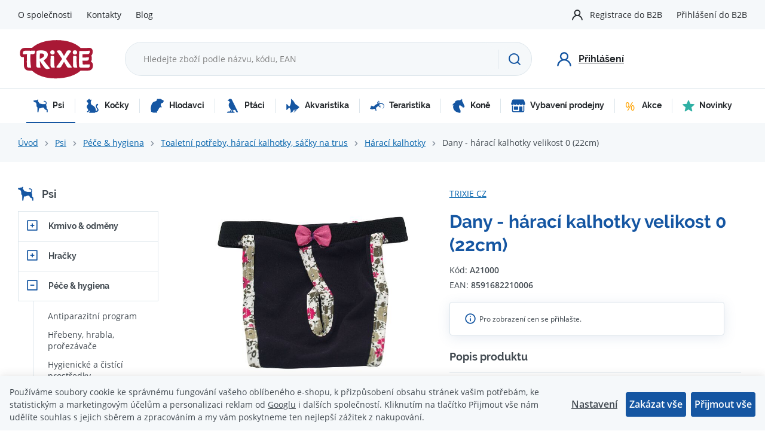

--- FILE ---
content_type: text/html; charset=UTF-8
request_url: https://www.trixiecz.cz/dany-haraci-kalhotky-velikost-0-22cm_z1673/
body_size: 30536
content:
<!DOCTYPE html>


                     
    
         
            
   

    
        
    

   



<html class="no-js lang-cs" lang="cs">
<head>
   <meta charset="utf-8">
   
      <meta name="author" content="TRIXIE CZ">
   

   <meta name="web_author" content="wpj.cz">

   
      <meta name="description" content="Ochranný pás s otvorem na ocas, gumičkou kolem pasu a suchým zipem u kořene ocasu ve velikosti 0, obvod 22 cm, dostupný v různých barvách. Více na trixiecz.cz.">
   

         <meta name="viewport" content="width=device-width, initial-scale=1">
   
   <meta property="og:title" content="Dany - hárací kalhotky velikost 0 (22cm) - Trixiecz.cz">
      
         <meta property="og:image" content="https://www.trixiecz.cz/data/tmp/108/4/40634_108.jpg?1635940348_1">
   
   <meta property="og:url" content="https://www.trixiecz.cz/dany-haraci-kalhotky-velikost-0-22cm_z1673/">
   <meta property="og:type" content="website">

   
   

   
      <title>Dany - hárací kalhotky velikost 0 (22cm) - Trixiecz.cz</title>
   

   
      
   <link rel="stylesheet" href="https://use.typekit.net/fxx4dib.css">


      
         <link rel="stylesheet" href="/web/build/app.20bc0174.css">
         
      
   <link rel="stylesheet" href="/web/build/product.35cba818.css">

   

   
         <link rel="canonical" href="https://www.trixiecz.cz/dany-haraci-kalhotky-velikost-0-22cm_z1673/">
   

   
               <meta name="robots" content="index, follow">
         

   
         

   
   <link rel="shortcut icon" href="/templates/images/favicon.ico">
   
   
   <link rel="apple-touch-icon" sizes="144x144" href="/templates/images/share/apple-touch-icon.png">
   <link rel="icon" type="image/png" sizes="32x32" href="/templates/images/share/favicon-32x32.png">
   <link rel="icon" type="image/png" sizes="16x16" href="/templates/images/share/favicon-16x16.png">
   <link rel="manifest" href="/templates/images/share/site.webmanifest">
   <meta name="msapplication-TileColor" content="#da532c">
   <meta name="theme-color" content="#ffffff">

   <link rel="search" href="/vyhledavani/" type="text/html">

   <script src="/common/static/js/sentry-6.16.1.min.js"></script>

<script>
   Sentry.init({
      dsn: 'https://bdac53e35b1b4424b35eb8b76bcc2b1a@sentry.wpj.cz/9',
      allowUrls: [
         /www\.trixiecz\.cz\//
      ],
      denyUrls: [
         // Facebook flakiness
         /graph\.facebook\.com/i,
         // Facebook blocked
         /connect\.facebook\.net\/en_US\/all\.js/i,
         // Chrome extensions
         /extensions\//i,
         /^chrome:\/\//i,
         /kupshop\.local/i
      ],
      beforeSend(event) {
         if (!/FBA[NV]|PhantomJS|SznProhlizec/.test(window.navigator.userAgent)) {
            return event;
         }
      },
      ignoreErrors: [
         // facebook / ga + disabled cookies
         'fbq is not defined',
         'Can\'t find variable: fbq',
         '_gat is not defined',
         'AW is not defined',
         'Can\'t find variable: AW',
         'url.searchParams.get', // gtm koza
         // localstorage not working in incoginto mode in iOS
         'The quota has been exceeded',
         'QuotaExceededError',
         'Undefined variable: localStorage',
         'localStorage is null',
         'The operation is insecure',
         "Failed to read the 'localStorage'",
         "gtm_",
         "Can't find variable: glami",
      ]
   });

   Sentry.setTag("web", "prod_trixiecz_db");
   Sentry.setTag("wbpck", 1);
   Sentry.setTag("adm", 0);
   Sentry.setTag("tpl", "x");
   Sentry.setTag("sentry_v", "6.16.1");
</script>

   <script>
   window.wpj = window.wpj || {};
   wpj.onReady = wpj.onReady || [];
   wpj.jsShop = wpj.jsShop || {events:[]};

   window.dataLayer = window.dataLayer || [];
   function gtag() {
      window.dataLayer.push(arguments);
   }
   window.wpj.cookie_bar_send = false;

   wpj.getCookie = (sKey) => decodeURIComponent(
      document.cookie.replace(
         new RegExp(
            '(?:(?:^|.*;)\\s*' +
            encodeURIComponent(sKey).replace(/[\-\.\+\*]/g, '\\$&') +
            '\\s*\\=\\s*([^;]*).*$)|^.*$'
         ),
         '$1'
      )
   ) || null;

   </script>

<script>
   wpj.data = wpj.data || { };

   
   

   

   
</script>


   <!-- Facebook Pixel Code -->
   <script>
      
      !function(f,b,e,v,n,t,s)
      {if(f.fbq)return;n=f.fbq=function(){n.callMethod?
              n.callMethod.apply(n,arguments):n.queue.push(arguments)};
         if(!f._fbq)f._fbq=n;n.push=n;n.loaded=!0;n.version='2.0';
         n.queue=[];}(window,document,'script',
              'https://connect.facebook.net/en_US/fbevents.js');
   </script>
         <noscript>
         <img height="1" width="1" alt=""
              src="https://www.facebook.com/tr?id=993217756156318&ev=PageView&noscript=1"/>
      </noscript>
      <!-- End Facebook Pixel Code -->
   

   
   
   
   
          

      

   

        </head>
<body >






      <div class="header-top">
      <div class="container display-flex">
         
<div class="">
    
   <ul class="">
                 <li class=" item-38">
             <a href="/o-spolecnosti/" >
                 O společnosti
             </a>
                        </li>
                 <li class=" item-36">
             <a href="/kontakty/" >
                 Kontakty
             </a>
                        </li>
                 <li class=" item-57">
             <a href="/blog/" >
                 Blog
             </a>
                        </li>
          </ul>

</div>


         <div class="header-top-right">
           
            <ul class="header-user-nav">
         <li>
         <a href="/registrace-b2b/">Registrace do B2B</a>
      </li>
      <li>
         <a href="/prihlaseni/" class="cart-signin">Přihlášení do B2B</a>
      </li>
   </ul>
         </div>
      </div>
   </div>

   <header class="header">
      <div class="container display-flex">
         <div class="header-burger header-icon">
            <a href="" data-toggle="burger">
               <span class="fc icons_burger"></span>
            </a>
         </div>

         <div class="logo">
            <a href="/" title="Trixiecz.cz">
               <img src="/templates/images/logo.svg" alt="Trixiecz.cz" width="129" height="69" class="img-responsive">
            </a>
         </div>

                  <div class="header-search-inline">
   <form method="get" action="/vyhledavani/">
      <input type="text" name="search" value="" maxlength="100" class="form-control autocomplete-control"
             placeholder="Hledejte zboží podle názvu, kódu, EAN" autocomplete="off" data-search-input>
      <button name="submit" type="submit" value="Hledat"
              class="btn btn-search fc icons_search" aria-label="Hledat"></button>
         </form>
</div>

         <div class="header-icons">

            <div class="header-search header-icon">
               <a href="/vyhledavani/" data-toggle="search">
                  <span class="fc icons_search"></span>
               </a>
            </div>

                           <div class="header-login header-icon cart-signin">
                  <a href="/prihlaseni/">
                     <span class="fc icons_user"></span>
                     <strong>Přihlášení</strong>
                  </a>
               </div>
            
         </div>

      </div>
   </header>

   <div class="header-search-outer">
   <div class="header-search-inner" data-search-form>
      <div class="container">
         <form method="get" role="search" action="/vyhledavani/">
            <input type="text" name="search" value="" maxlength="100" class="form-control autocomplete-control"
                   placeholder="Hledejte zboží podle názvu, kódu, EAN" aria-label="Hledejte zboží podle názvu, kódu, EAN" autocomplete="off" data-search-input>
            <button name="submit" type="submit" value="Hledat" class="btn btn-primary btn-block"><span>Hledat</span></button>
            <button class="search-toggle" data-toggle="search" aria-label="Zavřít"><i class="fc lightbox_close"></i></button>
         </form>
      </div>
   </div>
</div>


   <script id="productSearch" type="text/x-dot-template">
            <div class="container autocomplete-inner">
         
         {{? it.items.Produkty || it.items.Kategorie || it.items.Vyrobci || it.items.Clanky || it.items.Stranky }}

         <div class="autocomplete-wrapper">
            {{? it.items.Kategorie }}
            <div class="autocomplete-categories">
               
               <p class="title-default">Kategorie</p>
               
               <ul>
                  {{~it.items.Kategorie.items :item :index}}
                  <li data-autocomplete-item="section">
                     <a href="/presmerovat/?type=category&id={{=item.id}}">{{=item.label}}</a>
                  </li>
                  {{~}}
               </ul>
            </div>
            {{?}}

            {{? it.items.Vyrobci }}
            <div class="autocomplete-categories">
               <p class="title-default">Značky</p>
               <ul>
                  {{~it.items.Vyrobci.items :item :index}}
                  <li data-autocomplete-item="section">
                     <a href="/presmerovat/?type=producer&id={{=item.id}}">{{=item.label}}</a>
                  </li>
                  {{~}}
               </ul>
            </div>
            {{?}}

            {{? it.items.Produkty }}
            <div class="autocomplete-products">
               
               <p class="title-default">Produkty</p>
               
               <ul>
                  {{~it.items.Produkty.items :item :index}}
                  {{? index < 4 }}
                  <li class="autocomplete-product-item" data-autocomplete-item="product">
                     <a href="/presmerovat/?type=product&id={{=item.id}}">
                        <div class="img">
                           {{? item.image }}
                           <img src="{{=item.image}}" alt="{{=item.label}}" class="img-fluid">
                           {{??}}
                           <img src="/common/static/images/no-img.png" alt="{{=item.label}}" class="img-fluid">
                           {{?}}
                        </div>
                        <span class="title">{{=item.label}}</span>
                        
                        
                        
                     </a>
                  </li>
                  {{?}}
                  {{~}}
               </ul>
            </div>
            {{?}}

            
            <div class="ac-showall d-showall" data-autocomplete-item="show-all">
               <a href="" class="btn btn-primary btn-block">Zobrazit všechny výsledky</a>
            </div>
            
         </div>

         <div class="autocomplete-side">
            {{? it.items.Clanky }}
            <div class="autocomplete-articles">
               <p class="title-default">Články</p>
               <ul>
                  {{~it.items.Clanky.items :item :index}}
                  {{? index < 2 }}
                  <li data-autocomplete-item="section">
                     <a href="/presmerovat/?type=article&id={{=item.id}}">
                        {{? item.photo }}
                        <img src="{{=item.photo}}" alt="{{=item.label}}" width="200" height="143" class="img-fluid">
                        {{?}}
                        {{=item.label}}
                     </a>
                  </li>
                  {{?}}
                  {{~}}
               </ul>
            </div>
            {{?}}
            {{? it.items.Stranky }}
            <div class="autocomplete-pages">
               <p class="title-default">Ostatní</p>
               <ul>
                  {{~it.items.Stranky.items :item :index}}
                  <li data-autocomplete-item="section">
                     <a href="{{=item.url}}">
                        {{=item.label}}
                     </a>
                  </li>
                  {{~}}
               </ul>
            </div>
            {{?}}
            
            <div class="ac-showall resp-showall" data-autocomplete-item="show-all">
               <a href="" class="btn btn-primary btn-block">Zobrazit všechny výsledky</a>
            </div>
            
         </div>

         

         {{??}}
         <div class="autocomplete-noresult">
            <p>
               
               Žádný výsledek
               
            </p>
         </div>
         {{?}}
         
      </div>
   </script>



      <script>
      
      
      wpj.onReady.push(function () {
         $('[data-search-input]').productSearch({
                        
               localePrefix: "/cs",
                     });
      });
            
   </script>



   <div class="header-sections">
      <div class="container">
          <ul class="level-0" data-sections="header"><li class="nav-item has-submenu" data-navitem="2067"><a href="/psi_k2067/" class="nav-link"><i class="fc icons_sections-2067 icon-2067"></i> Psi </a><div class="submenu"><ul class="level-1"><li class="nav-item has-submenu" data-navitem="2074"><a href="/psi_k2067/krmivo-odmeny_k2074/" class="nav-link"><div class="section-image"><img data-src="/data/tmp/10/4/2074_10.jpg?1747047056_1" alt="Krmivo &amp; odměny" width="70" height="70"></div><span>Krmivo &amp; odměny</span></a></li><li class="nav-item has-submenu" data-navitem="2150"><a href="/psi_k2067/hracky_k2150/" class="nav-link"><div class="section-image"><img data-src="/data/tmp/10/0/2150_10.jpg?1746622514_1" alt="Hračky" width="70" height="70"></div><span>Hračky</span></a></li><li class="nav-item has-submenu" data-navitem="2080"><a href="/psi_k2067/pece-hygiena_k2080/" class="nav-link"><div class="section-image"><img data-src="/data/tmp/10/0/2080_10.jpg?1636720355_1" alt="Péče &amp; hygiena" width="70" height="70"></div><span>Péče &amp; hygiena</span></a></li><li class="nav-item has-submenu" data-navitem="2338"><a href="/psi_k2067/na-ven_k2338/" class="nav-link"><div class="section-image"><img data-src="/data/tmp/10/8/2338_10.jpg?1636720355_1" alt="Na ven" width="70" height="70"></div><span>Na ven</span></a></li><li class="nav-item has-submenu" data-navitem="2393"><a href="/psi_k2067/na-doma_k2393/" class="nav-link"><div class="section-image"><img data-src="/data/tmp/10/3/2393_10.jpg?1636720355_1" alt="Na doma" width="70" height="70"></div><span>Na doma</span></a></li><li class="nav-item has-submenu" data-navitem="2143"><a href="/psi_k2067/ostatni_k2143/" class="nav-link"><div class="section-image"><img data-src="/data/tmp/10/3/2143_10.jpg?1636720355_1" alt="Ostatní" width="70" height="70"></div><span>Ostatní</span></a></li><li class="nav-item has-submenu" data-navitem="2135"><a href="/psi_k2067/oblecky-boty_k2135/" class="nav-link"><div class="section-image"><img data-src="/data/tmp/10/5/2135_10.jpg?1636720355_1" alt="Oblečky, boty" width="70" height="70"></div><span>Oblečky, boty</span></a></li><li class="nav-item " data-navitem="2167"><a href="/psi_k2067/stene_k2167/" class="nav-link"><div class="section-image"><img data-src="/data/tmp/10/7/2167_10.jpg?1636720355_1" alt="ŠTĚNĚ" width="70" height="70"></div><span>ŠTĚNĚ</span></a></li><li class="nav-item " data-navitem="2116"><a href="/psi_k2067/rehabilitacni-a-ochranne-pomucky_k2116/" class="nav-link"><div class="section-image"><img data-src="/data/tmp/10/6/2116_10.jpg?1636720355_1" alt="Rehabilitační a ochranné pomůcky" width="70" height="70"></div><span>Rehabilitační a ochranné pomůcky</span></a></li><li class="nav-item has-submenu" data-navitem="2165"><a href="/psi_k2067/vybaveni-do-auta_k2165/" class="nav-link"><div class="section-image"><img data-src="/data/tmp/10/5/2165_10.jpg?1636720355_1" alt="Vybavení do auta" width="70" height="70"></div><span>Vybavení do auta</span></a></li><li class="nav-item has-submenu" data-navitem="2168"><a href="/psi_k2067/transport-cestovani_k2168/" class="nav-link"><div class="section-image"><img data-src="/data/tmp/10/8/2168_10.jpg?1636720355_1" alt="Transport &amp; cestování" width="70" height="70"></div><span>Transport &amp; cestování</span></a></li><li class="nav-item has-submenu" data-navitem="2166"><a href="/psi_k2067/vycvik-sport_k2166/" class="nav-link"><div class="section-image"><img data-src="/data/tmp/10/6/2166_10.jpg?1636720355_1" alt="Výcvik &amp; sport" width="70" height="70"></div><span>Výcvik &amp; sport</span></a></li></ul></div></li><li class="nav-item has-submenu" data-navitem="2172"><a href="/kocky_k2172/" class="nav-link"><i class="fc icons_sections-2172 icon-2172"></i> Kočky </a><div class="submenu"><ul class="level-1"><li class="nav-item has-submenu" data-navitem="2078"><a href="/kocky_k2172/krmivo-odmeny_k2078/" class="nav-link"><div class="section-image"><img data-src="/data/tmp/10/8/2078_10.jpg?1636720355_1" alt="Krmivo &amp; odměny" width="70" height="70"></div><span>Krmivo &amp; odměny</span></a></li><li class="nav-item has-submenu" data-navitem="2204"><a href="/kocky_k2172/hracky_k2204/" class="nav-link"><div class="section-image"><img data-src="/data/tmp/10/4/2204_10.jpg?1636720355_1" alt="Hračky" width="70" height="70"></div><span>Hračky</span></a></li><li class="nav-item has-submenu" data-navitem="2102"><a href="/kocky_k2172/pece-hygiena_k2102/" class="nav-link"><div class="section-image"><img data-src="/data/tmp/10/2/2102_10.jpg?1636720355_1" alt="Péče &amp; hygiena" width="70" height="70"></div><span>Péče &amp; hygiena</span></a></li><li class="nav-item has-submenu" data-navitem="1288"><a href="/kocky_k2172/na-ven_k1288/" class="nav-link"><div class="section-image"><img data-src="/data/tmp/10/8/1288_10.jpg?1636720355_1" alt="Na ven" width="70" height="70"></div><span>Na ven</span></a></li><li class="nav-item has-submenu" data-navitem="126"><a href="/kocky_k2172/na-doma_k126/" class="nav-link"><div class="section-image"><img data-src="/data/tmp/10/6/126_10.jpg?1636720355_1" alt="Na doma" width="70" height="70"></div><span>Na doma</span></a></li><li class="nav-item has-submenu" data-navitem="2205"><a href="/kocky_k2172/skrabadla_k2205/" class="nav-link"><div class="section-image"><img data-src="/data/tmp/10/5/2205_10.jpg?1636720355_1" alt="Škrabadla" width="70" height="70"></div><span>Škrabadla</span></a></li><li class="nav-item " data-navitem="2211"><a href="/kocky_k2172/kote_k2211/" class="nav-link"><div class="section-image"><img data-src="/data/tmp/10/1/2211_10.jpg?1636720355_1" alt="KOTĚ" width="70" height="70"></div><span>KOTĚ</span></a></li><li class="nav-item has-submenu" data-navitem="2367"><a href="/kocky_k2172/ostatni_k2367/" class="nav-link"><div class="section-image"><img data-src="/data/tmp/10/7/2367_10.jpg?1636720355_1" alt="Ostatní" width="70" height="70"></div><span>Ostatní</span></a></li><li class="nav-item " data-navitem="2213"><a href="/kocky_k2172/pro-fretku-a-jezky_k2213/" class="nav-link"><div class="section-image"><img data-src="/data/tmp/10/3/2213_10.jpg?1636720355_1" alt="pro FRETKU a JEŽKY" width="70" height="70"></div><span>pro FRETKU a JEŽKY</span></a></li><li class="nav-item has-submenu" data-navitem="2384"><a href="/kocky_k2172/transport-cestovani_k2384/" class="nav-link"><div class="section-image"><img data-src="/data/tmp/10/4/2384_10.jpg?1636720355_1" alt="Transport &amp; cestování" width="70" height="70"></div><span>Transport &amp; cestování</span></a></li></ul></div></li><li class="nav-item has-submenu" data-navitem="2218"><a href="/hlodavci_k2218/" class="nav-link"><i class="fc icons_sections-2218 icon-2218"></i> Hlodavci </a><div class="submenu"><ul class="level-1"><li class="nav-item has-submenu" data-navitem="2219"><a href="/hlodavci_k2218/krmivo-odmeny_k2219/" class="nav-link"><div class="section-image"><img data-src="/data/tmp/10/9/2219_10.jpg?1636720355_1" alt="Krmivo &amp; odměny" width="70" height="70"></div><span>Krmivo &amp; odměny</span></a></li><li class="nav-item " data-navitem="2234"><a href="/hlodavci_k2218/hracky-okusovadla_k2234/" class="nav-link"><div class="section-image"><img data-src="/data/tmp/10/4/2234_10.jpg?1636720355_1" alt="Hračky &amp; okusovadla" width="70" height="70"></div><span>Hračky &amp; okusovadla</span></a></li><li class="nav-item has-submenu" data-navitem="2238"><a href="/hlodavci_k2218/pece-hygiena_k2238/" class="nav-link"><div class="section-image"><img data-src="/data/tmp/10/8/2238_10.jpg?1636720355_1" alt="Péče &amp; hygiena" width="70" height="70"></div><span>Péče &amp; hygiena</span></a></li><li class="nav-item has-submenu" data-navitem="2226"><a href="/hlodavci_k2218/vybaveni-kleci_k2226/" class="nav-link"><div class="section-image"><img data-src="/data/tmp/10/6/2226_10.jpg?1636720355_1" alt="Vybavení klecí" width="70" height="70"></div><span>Vybavení klecí</span></a></li><li class="nav-item " data-navitem="2406"><a href="/hlodavci_k2218/veverky_k2406/" class="nav-link"><div class="section-image"><img data-src="/data/tmp/10/6/2406_10.jpg?1701426442_1" alt="Veverky" width="70" height="70"></div><span>Veverky</span></a></li><li class="nav-item " data-navitem="2231"><a href="/hlodavci_k2218/kralikarny_k2231/" class="nav-link"><div class="section-image"><img data-src="/data/tmp/10/1/2231_10.jpg?1636720355_1" alt="Králíkárny" width="70" height="70"></div><span>Králíkárny</span></a></li><li class="nav-item " data-navitem="2228"><a href="/hlodavci_k2218/ohradky-vybehy_k2228/" class="nav-link"><div class="section-image"><img data-src="/data/tmp/10/8/2228_10.jpg?1636720355_1" alt="Ohrádky, výběhy" width="70" height="70"></div><span>Ohrádky, výběhy</span></a></li><li class="nav-item " data-navitem="2240"><a href="/hlodavci_k2218/pisky_k2240/" class="nav-link"><div class="section-image"><img data-src="/data/tmp/10/0/2240_10.jpg?1636720355_1" alt="Písky" width="70" height="70"></div><span>Písky</span></a></li><li class="nav-item " data-navitem="2239"><a href="/hlodavci_k2218/podestylky_k2239/" class="nav-link"><div class="section-image"><img data-src="/data/tmp/10/9/2239_10.jpg?1636720355_1" alt="Podestýlky" width="70" height="70"></div><span>Podestýlky</span></a></li><li class="nav-item " data-navitem="2236"><a href="/hlodavci_k2218/postroje-s-voditky_k2236/" class="nav-link"><div class="section-image"><img data-src="/data/tmp/10/6/2236_10.jpg?1636720355_1" alt="Postroje s vodítky" width="70" height="70"></div><span>Postroje s vodítky</span></a></li><li class="nav-item " data-navitem="2227"><a href="/hlodavci_k2218/prepravky_k2227/" class="nav-link"><div class="section-image"><img data-src="/data/tmp/10/7/2227_10.jpg?1636720355_1" alt="Přepravky" width="70" height="70"></div><span>Přepravky</span></a></li></ul></div></li><li class="nav-item has-submenu" data-navitem="2242"><a href="/ptaci_k2242/" class="nav-link"><i class="fc icons_sections-2242 icon-2242"></i> Ptáci </a><div class="submenu"><ul class="level-1"><li class="nav-item has-submenu" data-navitem="2243"><a href="/ptaci_k2242/krmivo-vitaminy_k2243/" class="nav-link"><div class="section-image"><img data-src="/data/tmp/10/3/2243_10.jpg?1636720355_1" alt="Krmivo &amp; vitaminy" width="70" height="70"></div><span>Krmivo &amp; vitaminy</span></a></li><li class="nav-item " data-navitem="2252"><a href="/ptaci_k2242/venkovni-ptactvo_k2252/" class="nav-link"><div class="section-image"><img data-src="/data/tmp/10/2/2252_10.jpg?1656601786_1" alt="Venkovní ptactvo" width="70" height="70"></div><span>Venkovní ptactvo</span></a></li><li class="nav-item " data-navitem="2249"><a href="/ptaci_k2242/krmitka_k2249/" class="nav-link"><div class="section-image"><img data-src="/data/tmp/10/9/2249_10.jpg?1636720355_1" alt="Krmítka" width="70" height="70"></div><span>Krmítka</span></a></li><li class="nav-item " data-navitem="2386"><a href="/ptaci_k2242/domecky-pro-hmyz_k2386/" class="nav-link"><div class="section-image"><img data-src="/data/tmp/10/6/2386_10.jpg?1636720355_1" alt="Domečky pro hmyz" width="70" height="70"></div><span>Domečky pro hmyz</span></a></li><li class="nav-item has-submenu" data-navitem="2251"><a href="/ptaci_k2242/vybaveni-kleci-prepravky_k2251/" class="nav-link"><div class="section-image"><img data-src="/data/tmp/10/1/2251_10.jpg?1636720355_1" alt="Vybavení klecí &amp; přepravky" width="70" height="70"></div><span>Vybavení klecí &amp; přepravky</span></a></li><li class="nav-item " data-navitem="2253"><a href="/ptaci_k2242/hracky-pro-male-papousky_k2253/" class="nav-link"><div class="section-image"><img data-src="/data/tmp/10/3/2253_10.jpg?1636720355_1" alt="Hračky pro malé papoušky" width="70" height="70"></div><span>Hračky pro malé papoušky</span></a></li><li class="nav-item " data-navitem="2254"><a href="/ptaci_k2242/hracky-pro-velke-papousky_k2254/" class="nav-link"><div class="section-image"><img data-src="/data/tmp/10/4/2254_10.jpg?1636720355_1" alt="Hračky pro velké papoušky" width="70" height="70"></div><span>Hračky pro velké papoušky</span></a></li><li class="nav-item " data-navitem="2256"><a href="/ptaci_k2242/pece-hygiena_k2256/" class="nav-link"><div class="section-image"><img data-src="/data/tmp/10/6/2256_10.jpg?1636720355_1" alt="Péče &amp; hygiena" width="70" height="70"></div><span>Péče &amp; hygiena</span></a></li><li class="nav-item " data-navitem="2255"><a href="/ptaci_k2242/pisky-grity-a-steliva_k2255/" class="nav-link"><div class="section-image"><img data-src="/data/tmp/10/5/2255_10.jpg?1636720355_1" alt="Písky, grity a steliva" width="70" height="70"></div><span>Písky, grity a steliva</span></a></li></ul></div></li><li class="nav-item has-submenu" data-navitem="2257"><a href="/akvaristika_k2257/" class="nav-link"><i class="fc icons_sections-2257 icon-2257"></i> Akvaristika </a><div class="submenu"><ul class="level-1"><li class="nav-item " data-navitem="2276"><a href="/akvaristika_k2257/akvaria-a-sety_k2276/" class="nav-link"><div class="section-image"><img data-src="/data/tmp/10/6/2276_10.jpg?1636720355_1" alt="Akvária a sety" width="70" height="70"></div><span>Akvária a sety</span></a></li><li class="nav-item has-submenu" data-navitem="2270"><a href="/akvaristika_k2257/akvarijni-dekorace_k2270/" class="nav-link"><div class="section-image"><img data-src="/data/tmp/10/0/2270_10.jpg?1636720355_1" alt="Akvarijní dekorace" width="70" height="70"></div><span>Akvarijní dekorace</span></a></li><li class="nav-item has-submenu" data-navitem="2262"><a href="/akvaristika_k2257/akvarijni-technika_k2262/" class="nav-link"><div class="section-image"><img data-src="/data/tmp/10/2/2262_10.jpg?1636720355_1" alt="Akvarijní technika" width="70" height="70"></div><span>Akvarijní technika</span></a></li><li class="nav-item has-submenu" data-navitem="2258"><a href="/akvaristika_k2257/krmivo_k2258/" class="nav-link"><div class="section-image"><img data-src="/data/tmp/10/8/2258_10.jpg?1636720355_1" alt="Krmivo" width="70" height="70"></div><span>Krmivo</span></a></li><li class="nav-item " data-navitem="2274"><a href="/akvaristika_k2257/sklenene-koule_k2274/" class="nav-link"><div class="section-image"><img data-src="/data/tmp/10/4/2274_10.jpg?1636720355_1" alt="Skleněné koule" width="70" height="70"></div><span>Skleněné koule</span></a></li></ul></div></li><li class="nav-item has-submenu" data-navitem="2277"><a href="/teraristika_k2277/" class="nav-link"><i class="fc icons_sections-2277 icon-2277"></i> Teraristika </a><div class="submenu"><ul class="level-1"><li class="nav-item " data-navitem="2278"><a href="/teraristika_k2277/krmivo-podpurne-prostredky_k2278/" class="nav-link"><div class="section-image"><img data-src="/data/tmp/10/8/2278_10.jpg?1636720355_1" alt="Krmivo &amp; podpůrné prostředky" width="70" height="70"></div><span>Krmivo &amp; podpůrné prostředky</span></a></li><li class="nav-item " data-navitem="2283"><a href="/teraristika_k2277/domecky-dekorace-pozadi_k2283/" class="nav-link"><div class="section-image"><img data-src="/data/tmp/10/3/2283_10.jpg?1636720355_1" alt="Domečky, dekorace, pozadí" width="70" height="70"></div><span>Domečky, dekorace, pozadí</span></a></li><li class="nav-item " data-navitem="2279"><a href="/teraristika_k2277/misky-pinzety-zamky_k2279/" class="nav-link"><div class="section-image"><img data-src="/data/tmp/10/9/2279_10.jpg?1636720355_1" alt="Misky, pinzety, zámky" width="70" height="70"></div><span>Misky, pinzety, zámky</span></a></li><li class="nav-item " data-navitem="2280"><a href="/teraristika_k2277/osvetleni_k2280/" class="nav-link"><div class="section-image"><img data-src="/data/tmp/10/0/2280_10.jpg?1636720355_1" alt="Osvětlení" width="70" height="70"></div><span>Osvětlení</span></a></li><li class="nav-item " data-navitem="2285"><a href="/teraristika_k2277/pisky_k2285/" class="nav-link"><div class="section-image"><img data-src="/data/tmp/10/5/2285_10.jpg?1636720355_1" alt="Písky" width="70" height="70"></div><span>Písky</span></a></li><li class="nav-item " data-navitem="2284"><a href="/teraristika_k2277/podestylky-substraty_k2284/" class="nav-link"><div class="section-image"><img data-src="/data/tmp/10/4/2284_10.jpg?1636720355_1" alt="Podestýlky &amp; substráty" width="70" height="70"></div><span>Podestýlky &amp; substráty</span></a></li><li class="nav-item " data-navitem="2286"><a href="/teraristika_k2277/teraria-prepravni-boxy_k2286/" class="nav-link"><div class="section-image"><img data-src="/data/tmp/10/6/2286_10.jpg?1636720355_1" alt="Terária &amp; přepravní boxy" width="70" height="70"></div><span>Terária &amp; přepravní boxy</span></a></li><li class="nav-item " data-navitem="2282"><a href="/teraristika_k2277/thermo-hydrometry_k2282/" class="nav-link"><div class="section-image"><img data-src="/data/tmp/10/2/2282_10.jpg?1636720355_1" alt="Thermo &amp; hydrometry" width="70" height="70"></div><span>Thermo &amp; hydrometry</span></a></li><li class="nav-item " data-navitem="2281"><a href="/teraristika_k2277/topne-systemy-mlhovace_k2281/" class="nav-link"><div class="section-image"><img data-src="/data/tmp/10/1/2281_10.jpg?1636720355_1" alt="Topné systémy &amp; mlhovače" width="70" height="70"></div><span>Topné systémy &amp; mlhovače</span></a></li></ul></div></li><li class="nav-item has-submenu" data-navitem="2389"><a href="/kone_k2389/" class="nav-link"><i class="fc icons_sections-2389 icon-2389"></i> Koně </a><div class="submenu"><ul class="level-1"><li class="nav-item " data-navitem="1013"><a href="/kone_k2389/cisteni-na-kone_k1013/" class="nav-link"><div class="section-image"><img data-src="/data/tmp/10/3/1013_10.jpg?1636720355_1" alt="Čištění na koně" width="70" height="70"></div><span>Čištění na koně</span></a></li><li class="nav-item " data-navitem="2390"><a href="/kone_k2389/pamlsky_k2390/" class="nav-link"><div class="section-image"><img data-src="/data/tmp/10/0/2390_10.jpg?1636720355_1" alt="Pamlsky" width="70" height="70"></div><span>Pamlsky</span></a></li><li class="nav-item " data-navitem="2391"><a href="/kone_k2389/podestylky_k2391/" class="nav-link"><div class="section-image"><img data-src="/data/tmp/10/1/2391_10.jpg?1636720355_1" alt="Podestýlky" width="70" height="70"></div><span>Podestýlky</span></a></li></ul></div></li><li class="nav-item " data-navitem="2334"><a href="/vybaveni-prodejny_k2334/" class="nav-link"><i class="fc icons_sections-2334 icon-2334"></i> Vybavení prodejny </a></li><li class="nav-item has-submenu" data-navitem="2057"><a href="/akce_k2057/" class="nav-link"><i class="fc icons_sections-2057 icon-2057"></i> Akce </a><div class="submenu"><ul class="level-1"><li class="nav-item " data-navitem="2399"><a href="/akce_k2057/akcni-zbozi-doprodej_k2399/" class="nav-link"><span>Doprodej</span></a></li></ul></div></li><li class="nav-item " data-navitem="135"><a href="/novinky_k135/" class="nav-link"><i class="fc icons_sections-135 icon-135"></i> Novinky </a></li></ul> 

   <script>
      wpj.onReady.push(function() {
                             $('[data-sections="header"] [data-navitem="' + 2067 +'"]').addClass('active');
                   $('[data-sections="header"] [data-navitem="' + 2080 +'"]').addClass('active');
                   $('[data-sections="header"] [data-navitem="' + 2110 +'"]').addClass('active');
                   $('[data-sections="header"] [data-navitem="' + 2401 +'"]').addClass('active');
                          });
   </script>

      </div>
   </div>

   
   <main class="main main-product">
      <div class="breadcrumbs-container">
         <div class="container">
            
   <ul class="breadcrumbs ">
                           <li><a href="/" title="Zpět na úvod">Úvod</a></li>
                                       <li><a href="/psi_k2067/" title="Zpět na Psi">Psi</a></li>
                                       <li><a href="/psi_k2067/pece-hygiena_k2080/" title="Zpět na Péče & hygiena">Péče &amp; hygiena</a></li>
                                       <li><a href="/psi_k2067/pece-hygiena_k2080/toaletni-potreby-haraci-kalhotky-sacky-na-trus_k2110/" title="Zpět na Toaletní potřeby, hárací kalhotky, sáčky na trus">Toaletní potřeby, hárací kalhotky, sáčky na trus</a></li>
                                       <li><a href="/psi_k2067/pece-hygiena_k2080/toaletni-potreby-haraci-kalhotky-sacky-na-trus_k2110/haraci-kalhotky_k2401/" title="Zpět na Hárací kalhotky">Hárací kalhotky</a></li>
                                       <li class="active">Dany - hárací kalhotky velikost 0 (22cm)</li>
                     </ul>

         </div>
      </div>

      <div class="container">
         <div class="product-body">
            <div class="product-side">
                <div class="sidebar-sections" data-sidesections><h3><i class="fc icons_sections-2067"></i><a href="/psi_k2067/">Psi</a></h3><ul class="list-unstyled sidebar-sections-nav"><li class="sidebar-navitem section_2074" data-sidesections-navitem><i class="navitem-trigger" data-sidesections-trigger></i><a href="/psi_k2067/krmivo-odmeny_k2074/" class="navlink"><span>Krmivo &amp; odměny</span></a><ul class="list-unstyled sidebar-sections-nav"><li class="sidebar-navitem section_2075" data-sidesections-navitem><i class="navitem-trigger" data-sidesections-trigger></i><a href="/psi_k2067/krmivo-odmeny_k2074/granule_k2075/" class="navlink"><span>Granule</span></a><ul class="list-unstyled sidebar-sections-nav"><li class="sidebar-navitem section_2345" data-sidesections-navitem><a href="/psi_k2067/krmivo-odmeny_k2074/granule_k2075/natural-greatness_k2345/" class="navlink"><span>Natural Greatness</span></a></li><li class="sidebar-navitem section_2445" data-sidesections-navitem><a href="/psi_k2067/krmivo-odmeny_k2074/granule_k2075/natural-greatness-veterinarni-dieta_k2445/" class="navlink"><span>Natural Greatness - veterinární dieta</span></a></li><li class="sidebar-navitem section_2444" data-sidesections-navitem><a href="/psi_k2067/krmivo-odmeny_k2074/granule_k2075/natural-woodland_k2444/" class="navlink"><span>Natural Woodland</span></a></li><li class="sidebar-navitem section_2363" data-sidesections-navitem><a href="/psi_k2067/krmivo-odmeny_k2074/granule_k2075/oven-baked-tradition-s-obilovinami_k2363/" class="navlink"><span>OVEN-BAKED Tradition - s obilovinami</span></a></li><li class="sidebar-navitem section_2446" data-sidesections-navitem><a href="/psi_k2067/krmivo-odmeny_k2074/granule_k2075/oven-baked-tradition-bez-obilovin_k2446/" class="navlink"><span>OVEN-BAKED Tradition - bez obilovin</span></a></li><li class="sidebar-navitem section_2447" data-sidesections-navitem><a href="/psi_k2067/krmivo-odmeny_k2074/granule_k2075/oven-baked-tradition-polovlhke_k2447/" class="navlink"><span>OVEN-BAKED Tradition - polovlhké</span></a></li><li class="sidebar-navitem section_2076" data-sidesections-navitem><a href="/psi_k2067/krmivo-odmeny_k2074/granule_k2075/animonda_k2076/" class="navlink"><span>Animonda</span></a></li><li class="sidebar-navitem section_2077" data-sidesections-navitem><a href="/psi_k2067/krmivo-odmeny_k2074/granule_k2075/i-m-different_k2077/" class="navlink"><span>I´M DIFFERENT</span></a></li></ul></li><li class="sidebar-navitem section_2069" data-sidesections-navitem><i class="navitem-trigger" data-sidesections-trigger></i><a href="/psi_k2067/krmivo-odmeny_k2074/pastiky-kapsicky_k2069/" class="navlink"><span>Paštiky, kapsičky</span></a><ul class="list-unstyled sidebar-sections-nav"><li class="sidebar-navitem section_2071" data-sidesections-navitem><a href="/psi_k2067/krmivo-odmeny_k2074/pastiky-kapsicky_k2069/animonda_k2071/" class="navlink"><span>Animonda</span></a></li><li class="sidebar-navitem section_2070" data-sidesections-navitem><a href="/psi_k2067/krmivo-odmeny_k2074/pastiky-kapsicky_k2069/gran-bonta_k2070/" class="navlink"><span>Gran Bonta</span></a></li><li class="sidebar-navitem section_2073" data-sidesections-navitem><a href="/psi_k2067/krmivo-odmeny_k2074/pastiky-kapsicky_k2069/monge_k2073/" class="navlink"><span>Monge</span></a></li><li class="sidebar-navitem section_2429" data-sidesections-navitem><a href="/psi_k2067/krmivo-odmeny_k2074/pastiky-kapsicky_k2069/dolina-noteci_k2429/" class="navlink"><span>Dolina Noteci</span></a></li><li class="sidebar-navitem section_2387" data-sidesections-navitem><a href="/psi_k2067/krmivo-odmeny_k2074/pastiky-kapsicky_k2069/piper_k2387/" class="navlink"><span>Piper</span></a></li><li class="sidebar-navitem section_2072" data-sidesections-navitem><a href="/psi_k2067/krmivo-odmeny_k2074/pastiky-kapsicky_k2069/trixie_k2072/" class="navlink"><span>Trixie</span></a></li></ul></li><li class="sidebar-navitem section_2103" data-sidesections-navitem><i class="navitem-trigger" data-sidesections-trigger></i><a href="/psi_k2067/krmivo-odmeny_k2074/konzervy_k2103/" class="navlink"><span>Konzervy</span></a><ul class="list-unstyled sidebar-sections-nav"><li class="sidebar-navitem section_2107" data-sidesections-navitem><a href="/psi_k2067/krmivo-odmeny_k2074/konzervy_k2103/animonda_k2107/" class="navlink"><span>Animonda</span></a></li><li class="sidebar-navitem section_2373" data-sidesections-navitem><a href="/psi_k2067/krmivo-odmeny_k2074/konzervy_k2103/piper_k2373/" class="navlink"><span>Piper</span></a></li><li class="sidebar-navitem section_2346" data-sidesections-navitem><a href="/psi_k2067/krmivo-odmeny_k2074/konzervy_k2103/natural-greatness_k2346/" class="navlink"><span>Natural Greatness</span></a></li><li class="sidebar-navitem section_2108" data-sidesections-navitem><a href="/psi_k2067/krmivo-odmeny_k2074/konzervy_k2103/monge_k2108/" class="navlink"><span>Monge</span></a></li><li class="sidebar-navitem section_2104" data-sidesections-navitem><a href="/psi_k2067/krmivo-odmeny_k2074/konzervy_k2103/all-animals_k2104/" class="navlink"><span>All animals</span></a></li><li class="sidebar-navitem section_2105" data-sidesections-navitem><a href="/psi_k2067/krmivo-odmeny_k2074/konzervy_k2103/plastova-vicka-na-konzervy_k2105/" class="navlink"><span>Plastová víčka na konzervy</span></a></li></ul></li><li class="sidebar-navitem section_2094" data-sidesections-navitem><i class="navitem-trigger" data-sidesections-trigger></i><a href="/psi_k2067/krmivo-odmeny_k2074/pamlsky_k2094/" class="navlink"><span>Pamlsky</span></a><ul class="list-unstyled sidebar-sections-nav"><li class="sidebar-navitem section_2362" data-sidesections-navitem><a href="/psi_k2067/krmivo-odmeny_k2074/pamlsky_k2094/dentalni-pochoutky-buvoli-kuze_k2362/" class="navlink"><span>Dentální pochoutky &amp; buvolí kůže</span></a></li><li class="sidebar-navitem section_2449" data-sidesections-navitem><a href="/psi_k2067/krmivo-odmeny_k2074/pamlsky_k2094/kiddog-super-premium_k2449/" class="navlink"><span>KIDDOG SUPER PREMIUM</span></a></li><li class="sidebar-navitem section_2372" data-sidesections-navitem><a href="/psi_k2067/krmivo-odmeny_k2074/pamlsky_k2094/kiddog-premium_k2372/" class="navlink"><span>KIDDOG PREMIUM</span></a></li><li class="sidebar-navitem section_2443" data-sidesections-navitem><a href="/psi_k2067/krmivo-odmeny_k2074/pamlsky_k2094/kiddog-buffet_k2443/" class="navlink"><span>KIDDOG BUFFET</span></a></li><li class="sidebar-navitem section_2450" data-sidesections-navitem><a href="/psi_k2067/krmivo-odmeny_k2074/pamlsky_k2094/kiddog-parozi_k2450/" class="navlink"><span>KIDDOG paroží</span></a></li><li class="sidebar-navitem section_2096" data-sidesections-navitem><a href="/psi_k2067/krmivo-odmeny_k2074/pamlsky_k2094/masove-pochoutky-trixie_k2096/" class="navlink"><span>Masové pochoutky TRIXIE</span></a></li><li class="sidebar-navitem section_2442" data-sidesections-navitem><a href="/psi_k2067/krmivo-odmeny_k2074/pamlsky_k2094/animonda_k2442/" class="navlink"><span>Animonda</span></a></li><li class="sidebar-navitem section_2436" data-sidesections-navitem><a href="/psi_k2067/krmivo-odmeny_k2074/pamlsky_k2094/oven-baked-tradition_k2436/" class="navlink"><span>OVEN-BAKED Tradition</span></a></li><li class="sidebar-navitem section_2099" data-sidesections-navitem><a href="/psi_k2067/krmivo-odmeny_k2074/pamlsky_k2094/snack_k2099/" class="navlink"><span>Snack</span></a></li><li class="sidebar-navitem section_2432" data-sidesections-navitem><a href="/psi_k2067/krmivo-odmeny_k2074/pamlsky_k2094/susene-mrazem_k2432/" class="navlink"><span>Sušené mrazem</span></a></li><li class="sidebar-navitem section_2097" data-sidesections-navitem><a href="/psi_k2067/krmivo-odmeny_k2074/pamlsky_k2094/susene-prirodni-pochoutky_k2097/" class="navlink"><span>Sušené přírodní pochoutky</span></a></li><li class="sidebar-navitem section_2438" data-sidesections-navitem><a href="/psi_k2067/krmivo-odmeny_k2074/pamlsky_k2094/syrove-pochoutky_k2438/" class="navlink"><span>Sýrové pochoutky</span></a></li><li class="sidebar-navitem section_2095" data-sidesections-navitem><a href="/psi_k2067/krmivo-odmeny_k2074/pamlsky_k2094/vitaminove-pochoutky-dropsy_k2095/" class="navlink"><span>Vitamínové pochoutky - dropsy</span></a></li></ul></li><li class="sidebar-navitem section_2101" data-sidesections-navitem><a href="/psi_k2067/krmivo-odmeny_k2074/vitaminy-mineraly-podpurne-prostredky_k2101/" class="navlink"><span>Vitamíny, minerály, podpůrné prostředky</span></a></li><li class="sidebar-navitem section_2437" data-sidesections-navitem><a href="/psi_k2067/krmivo-odmeny_k2074/jogurty_k2437/" class="navlink"><span>Jogurty</span></a></li></ul></li><li class="sidebar-navitem section_2150" data-sidesections-navitem><i class="navitem-trigger" data-sidesections-trigger></i><a href="/psi_k2067/hracky_k2150/" class="navlink"><span>Hračky</span></a><ul class="list-unstyled sidebar-sections-nav"><li class="sidebar-navitem section_2159" data-sidesections-navitem><a href="/psi_k2067/hracky_k2150/aktivni-a-vycvikove_k2159/" class="navlink"><span>Aktivní a výcvikové</span></a></li><li class="sidebar-navitem section_2157" data-sidesections-navitem><a href="/psi_k2067/hracky_k2150/aporty-pretahovadla_k2157/" class="navlink"><span>Aporty, přetahovadla</span></a></li><li class="sidebar-navitem section_2156" data-sidesections-navitem><a href="/psi_k2067/hracky_k2150/bavlna-plys-frote_k2156/" class="navlink"><span>Bavlna, plyš, froté</span></a></li><li class="sidebar-navitem section_2422" data-sidesections-navitem><a href="/psi_k2067/hracky_k2150/bublifuk_k2422/" class="navlink"><span>Bublifuk</span></a></li><li class="sidebar-navitem section_2317" data-sidesections-navitem><a href="/psi_k2067/hracky_k2150/dentalni_k2317/" class="navlink"><span>Dentální</span></a></li><li class="sidebar-navitem section_2385" data-sidesections-navitem><a href="/psi_k2067/hracky_k2150/hiphop-bavlna_k2385/" class="navlink"><span>HipHop bavlna</span></a></li><li class="sidebar-navitem section_2153" data-sidesections-navitem><a href="/psi_k2067/hracky_k2150/latexove_k2153/" class="navlink"><span>Latexové</span></a></li><li class="sidebar-navitem section_2152" data-sidesections-navitem><a href="/psi_k2067/hracky_k2150/mechova-guma_k2152/" class="navlink"><span>Mechová guma</span></a></li><li class="sidebar-navitem section_2318" data-sidesections-navitem><a href="/psi_k2067/hracky_k2150/mice-balonky_k2318/" class="navlink"><span>Míče, balonky</span></a></li><li class="sidebar-navitem section_2155" data-sidesections-navitem><a href="/psi_k2067/hracky_k2150/neopren-kuze-polyester_k2155/" class="navlink"><span>Neopren, kůže, polyester</span></a></li><li class="sidebar-navitem section_2324" data-sidesections-navitem><a href="/psi_k2067/hracky_k2150/prirodni-guma_k2324/" class="navlink"><span>Přírodní guma</span></a></li><li class="sidebar-navitem section_2315" data-sidesections-navitem><a href="/psi_k2067/hracky_k2150/termoplasticka-guma-tpr_k2315/" class="navlink"><span>Termoplastická guma / TPR</span></a></li><li class="sidebar-navitem section_2154" data-sidesections-navitem><a href="/psi_k2067/hracky_k2150/vinylove_k2154/" class="navlink"><span>Vinylové</span></a></li></ul></li><li class="sidebar-navitem section_2080" data-sidesections-navitem><i class="navitem-trigger" data-sidesections-trigger></i><a href="/psi_k2067/pece-hygiena_k2080/" class="navlink"><span>Péče &amp; hygiena</span></a><ul class="list-unstyled sidebar-sections-nav"><li class="sidebar-navitem section_2109" data-sidesections-navitem><a href="/psi_k2067/pece-hygiena_k2080/antiparazitni-program_k2109/" class="navlink"><span>Antiparazitní program</span></a></li><li class="sidebar-navitem section_2085" data-sidesections-navitem><a href="/psi_k2067/pece-hygiena_k2080/hrebeny-hrabla-prorezavace_k2085/" class="navlink"><span>Hřebeny, hrabla, prořezávače</span></a></li><li class="sidebar-navitem section_2319" data-sidesections-navitem><a href="/psi_k2067/pece-hygiena_k2080/hygienicke-a-cistici-prostredky_k2319/" class="navlink"><span>Hygienické a čistící prostředky</span></a></li><li class="sidebar-navitem section_2086" data-sidesections-navitem><a href="/psi_k2067/pece-hygiena_k2080/kartace_k2086/" class="navlink"><span>Kartáče</span></a></li><li class="sidebar-navitem section_2434" data-sidesections-navitem><a href="/psi_k2067/pece-hygiena_k2080/parfemy-na-srst_k2434/" class="navlink"><span>Parfémy na srst</span></a></li><li class="sidebar-navitem section_2084" data-sidesections-navitem><a href="/psi_k2067/pece-hygiena_k2080/pece-o-oci-usi-zuby-tlapky-telo_k2084/" class="navlink"><span>Péče o oči, uši, zuby, tlapky, tělo</span></a></li><li class="sidebar-navitem section_2081" data-sidesections-navitem><a href="/psi_k2067/pece-hygiena_k2080/pece-o-srst-sampony-kondicionery_k2081/" class="navlink"><span>Péče o srst, šampony, kondicionéry</span></a></li><li class="sidebar-navitem section_2404" data-sidesections-navitem><a href="/psi_k2067/pece-hygiena_k2080/rucniky-zupany_k2404/" class="navlink"><span>Ručníky, župany</span></a></li><li class="sidebar-navitem section_2087" data-sidesections-navitem><a href="/psi_k2067/pece-hygiena_k2080/strihaci-a-trimovaci-potreby-kleste_k2087/" class="navlink"><span>Stříhací a trimovací potřeby, kleště</span></a></li><li class="sidebar-navitem section_2110" data-sidesections-navitem><i class="navitem-trigger" data-sidesections-trigger></i><a href="/psi_k2067/pece-hygiena_k2080/toaletni-potreby-haraci-kalhotky-sacky-na-trus_k2110/" class="navlink"><span>Toaletní potřeby, hárací kalhotky, sáčky na trus</span></a><ul class="list-unstyled sidebar-sections-nav"><li class="sidebar-navitem section_2401" data-sidesections-navitem><a href="/psi_k2067/pece-hygiena_k2080/toaletni-potreby-haraci-kalhotky-sacky-na-trus_k2110/haraci-kalhotky_k2401/" class="navlink"><span>Hárací kalhotky</span></a></li><li class="sidebar-navitem section_2402" data-sidesections-navitem><a href="/psi_k2067/pece-hygiena_k2080/toaletni-potreby-haraci-kalhotky-sacky-na-trus_k2110/pleny-podlozky_k2402/" class="navlink"><span>Pleny &amp; podložky</span></a></li><li class="sidebar-navitem section_2403" data-sidesections-navitem><a href="/psi_k2067/pece-hygiena_k2080/toaletni-potreby-haraci-kalhotky-sacky-na-trus_k2110/zasobniky-sacky-na-trus_k2403/" class="navlink"><span>Zásobníky &amp; sáčky na trus</span></a></li></ul></li><li class="sidebar-navitem section_2388" data-sidesections-navitem><a href="/psi_k2067/pece-hygiena_k2080/vysousece_k2388/" class="navlink"><span>Vysoušeče</span></a></li><li class="sidebar-navitem section_2083" data-sidesections-navitem><a href="/psi_k2067/pece-hygiena_k2080/zakazove-spreje-odpuzovace_k2083/" class="navlink"><span>Zákazové spreje, odpuzovače</span></a></li></ul></li><li class="sidebar-navitem section_2338" data-sidesections-navitem><i class="navitem-trigger" data-sidesections-trigger></i><a href="/psi_k2067/na-ven_k2338/" class="navlink"><span>Na ven</span></a><ul class="list-unstyled sidebar-sections-nav"><li class="sidebar-navitem section_2111" data-sidesections-navitem><i class="navitem-trigger" data-sidesections-trigger></i><a href="/psi_k2067/na-ven_k2338/obojky_k2111/" class="navlink"><span>Obojky</span></a><ul class="list-unstyled sidebar-sections-nav"><li class="sidebar-navitem section_2112" data-sidesections-navitem><a href="/psi_k2067/na-ven_k2338/obojky_k2111/kozene_k2112/" class="navlink"><span>Kožené</span></a></li><li class="sidebar-navitem section_2113" data-sidesections-navitem><a href="/psi_k2067/na-ven_k2338/obojky_k2111/nylonove_k2113/" class="navlink"><span>Nylonové</span></a></li><li class="sidebar-navitem section_2423" data-sidesections-navitem><a href="/psi_k2067/na-ven_k2338/obojky_k2111/bavlnene-obojky-satky_k2423/" class="navlink"><span>Bavlněné obojky, šátky</span></a></li><li class="sidebar-navitem section_2115" data-sidesections-navitem><a href="/psi_k2067/na-ven_k2338/obojky_k2111/reflexni-bezpecnostni-svitici_k2115/" class="navlink"><span>Reflexní, bezpečnostní, svítící</span></a></li><li class="sidebar-navitem section_2114" data-sidesections-navitem><a href="/psi_k2067/na-ven_k2338/obojky_k2111/retizkove_k2114/" class="navlink"><span>Řetízkové</span></a></li></ul></li><li class="sidebar-navitem section_2117" data-sidesections-navitem><i class="navitem-trigger" data-sidesections-trigger></i><a href="/psi_k2067/na-ven_k2338/voditka_k2117/" class="navlink"><span>Vodítka</span></a><ul class="list-unstyled sidebar-sections-nav"><li class="sidebar-navitem section_2118" data-sidesections-navitem><a href="/psi_k2067/na-ven_k2338/voditka_k2117/kozena_k2118/" class="navlink"><span>Kožená</span></a></li><li class="sidebar-navitem section_2119" data-sidesections-navitem><a href="/psi_k2067/na-ven_k2338/voditka_k2117/nylonova_k2119/" class="navlink"><span>Nylonová</span></a></li><li class="sidebar-navitem section_2337" data-sidesections-navitem><a href="/psi_k2067/na-ven_k2338/voditka_k2117/plastove_k2337/" class="navlink"><span>Plastové</span></a></li><li class="sidebar-navitem section_2121" data-sidesections-navitem><a href="/psi_k2067/na-ven_k2338/voditka_k2117/samonavijeci-flexi_k2121/" class="navlink"><span>Samonavíjecí flexi</span></a></li><li class="sidebar-navitem section_2405" data-sidesections-navitem><a href="/psi_k2067/na-ven_k2338/voditka_k2117/stopovaci_k2405/" class="navlink"><span>Stopovací</span></a></li><li class="sidebar-navitem section_2123" data-sidesections-navitem><a href="/psi_k2067/na-ven_k2338/voditka_k2117/reflexni-bezpecnostni-jine_k2123/" class="navlink"><span>Reflexní, bezpečnostní, jiné</span></a></li><li class="sidebar-navitem section_2120" data-sidesections-navitem><a href="/psi_k2067/na-ven_k2338/voditka_k2117/retizkova_k2120/" class="navlink"><span>Řetízková</span></a></li><li class="sidebar-navitem section_2122" data-sidesections-navitem><a href="/psi_k2067/na-ven_k2338/voditka_k2117/rozdvojky-k-voditkum_k2122/" class="navlink"><span>Rozdvojky k vodítkům</span></a></li></ul></li><li class="sidebar-navitem section_2124" data-sidesections-navitem><i class="navitem-trigger" data-sidesections-trigger></i><a href="/psi_k2067/na-ven_k2338/postroje_k2124/" class="navlink"><span>Postroje</span></a><ul class="list-unstyled sidebar-sections-nav"><li class="sidebar-navitem section_2126" data-sidesections-navitem><a href="/psi_k2067/na-ven_k2338/postroje_k2124/nylonove_k2126/" class="navlink"><span>Nylonové</span></a></li><li class="sidebar-navitem section_2127" data-sidesections-navitem><a href="/psi_k2067/na-ven_k2338/postroje_k2124/do-auta_k2127/" class="navlink"><span>Do auta</span></a></li><li class="sidebar-navitem section_2128" data-sidesections-navitem><a href="/psi_k2067/na-ven_k2338/postroje_k2124/reflexni_k2128/" class="navlink"><span>Reflexní</span></a></li></ul></li><li class="sidebar-navitem section_2130" data-sidesections-navitem><i class="navitem-trigger" data-sidesections-trigger></i><a href="/psi_k2067/na-ven_k2338/nahubky-ohlavky_k2130/" class="navlink"><span>Náhubky &amp; ohlávky</span></a><ul class="list-unstyled sidebar-sections-nav"><li class="sidebar-navitem section_2132" data-sidesections-navitem><a href="/psi_k2067/na-ven_k2338/nahubky-ohlavky_k2130/plastove_k2132/" class="navlink"><span>Plastové</span></a></li><li class="sidebar-navitem section_2133" data-sidesections-navitem><a href="/psi_k2067/na-ven_k2338/nahubky-ohlavky_k2130/nylonove_k2133/" class="navlink"><span>Nylonové</span></a></li><li class="sidebar-navitem section_2134" data-sidesections-navitem><a href="/psi_k2067/na-ven_k2338/nahubky-ohlavky_k2130/kozene_k2134/" class="navlink"><span>Kožené</span></a></li></ul></li><li class="sidebar-navitem section_2400" data-sidesections-navitem><a href="/psi_k2067/na-ven_k2338/pamlskovniky_k2400/" class="navlink"><span>Pamlskovníky</span></a></li><li class="sidebar-navitem section_2171" data-sidesections-navitem><a href="/psi_k2067/na-ven_k2338/bezpecnost-viditelnost_k2171/" class="navlink"><span>Bezpečnost &amp; viditelnost</span></a></li><li class="sidebar-navitem section_2129" data-sidesections-navitem><a href="/psi_k2067/na-ven_k2338/karabiny-uvazy_k2129/" class="navlink"><span>Karabiny, úvazy</span></a></li><li class="sidebar-navitem section_2164" data-sidesections-navitem><a href="/psi_k2067/na-ven_k2338/boudy-stany-bazeny_k2164/" class="navlink"><span>Boudy, stany, bazény</span></a></li></ul></li><li class="sidebar-navitem section_2393" data-sidesections-navitem><i class="navitem-trigger" data-sidesections-trigger></i><a href="/psi_k2067/na-doma_k2393/" class="navlink"><span>Na doma</span></a><ul class="list-unstyled sidebar-sections-nav"><li class="sidebar-navitem section_2089" data-sidesections-navitem><i class="navitem-trigger" data-sidesections-trigger></i><a href="/psi_k2067/na-doma_k2393/misky-prostirani-zasobniky-na-krmivo-a-vodu_k2089/" class="navlink"><span>Misky, prostírání, zásobníky na krmivo a vodu</span></a><ul class="list-unstyled sidebar-sections-nav"><li class="sidebar-navitem section_2092" data-sidesections-navitem><a href="/psi_k2067/na-doma_k2393/misky-prostirani-zasobniky-na-krmivo-a-vodu_k2089/keramicke_k2092/" class="navlink"><span>Keramické</span></a></li><li class="sidebar-navitem section_2093" data-sidesections-navitem><a href="/psi_k2067/na-doma_k2393/misky-prostirani-zasobniky-na-krmivo-a-vodu_k2089/nerezove_k2093/" class="navlink"><span>Nerezové</span></a></li><li class="sidebar-navitem section_2090" data-sidesections-navitem><a href="/psi_k2067/na-doma_k2393/misky-prostirani-zasobniky-na-krmivo-a-vodu_k2089/plastove_k2090/" class="navlink"><span>Plastové</span></a></li><li class="sidebar-navitem section_2430" data-sidesections-navitem><a href="/psi_k2067/na-doma_k2393/misky-prostirani-zasobniky-na-krmivo-a-vodu_k2089/proti-hltani_k2430/" class="navlink"><span>Proti hltání</span></a></li><li class="sidebar-navitem section_2379" data-sidesections-navitem><a href="/psi_k2067/na-doma_k2393/misky-prostirani-zasobniky-na-krmivo-a-vodu_k2089/silikonove-skladaci_k2379/" class="navlink"><span>Silikonové skládací</span></a></li><li class="sidebar-navitem section_2068" data-sidesections-navitem><a href="/psi_k2067/na-doma_k2393/misky-prostirani-zasobniky-na-krmivo-a-vodu_k2089/prostirani_k2068/" class="navlink"><span>Prostírání</span></a></li><li class="sidebar-navitem section_2088" data-sidesections-navitem><a href="/psi_k2067/na-doma_k2393/misky-prostirani-zasobniky-na-krmivo-a-vodu_k2089/zasobniky-na-krmivo-vodu-a-pamlskovniky_k2088/" class="navlink"><span>Zásobníky na krmivo, vodu a pamlskovníky</span></a></li></ul></li><li class="sidebar-navitem section_2144" data-sidesections-navitem><i class="navitem-trigger" data-sidesections-trigger></i><a href="/psi_k2067/na-doma_k2393/pelechy-polstare-kukane-deky-podlozky_k2144/" class="navlink"><span>Pelechy</span></a><ul class="list-unstyled sidebar-sections-nav"><li class="sidebar-navitem section_2147" data-sidesections-navitem><a href="/psi_k2067/na-doma_k2393/pelechy-polstare-kukane-deky-podlozky_k2144/bavlnene-plysove-latkove_k2147/" class="navlink"><span>Bavlněné, plyšové, látkové</span></a></li><li class="sidebar-navitem section_2380" data-sidesections-navitem><a href="/psi_k2067/na-doma_k2393/pelechy-polstare-kukane-deky-podlozky_k2144/chladici_k2380/" class="navlink"><span>Chladící</span></a></li><li class="sidebar-navitem section_2145" data-sidesections-navitem><a href="/psi_k2067/na-doma_k2393/pelechy-polstare-kukane-deky-podlozky_k2144/plastove_k2145/" class="navlink"><span>Plastové</span></a></li><li class="sidebar-navitem section_2149" data-sidesections-navitem><a href="/psi_k2067/na-doma_k2393/pelechy-polstare-kukane-deky-podlozky_k2144/kukane-iglu-kresla-campingova-luzka_k2149/" class="navlink"><span>Kukaně, iglú, křesla, campingová lůžka</span></a></li><li class="sidebar-navitem section_2148" data-sidesections-navitem><a href="/psi_k2067/na-doma_k2393/pelechy-polstare-kukane-deky-podlozky_k2144/polstare-deky-podlozky_k2148/" class="navlink"><span>Polštáře, deky, podložky</span></a></li></ul></li><li class="sidebar-navitem section_2169" data-sidesections-navitem><a href="/psi_k2067/na-doma_k2393/ohradky-zabrany-schudky-a-ostatni_k2169/" class="navlink"><span>Ohrádky, zábrany, schůdky a ostatní</span></a></li><li class="sidebar-navitem section_2160" data-sidesections-navitem><a href="/psi_k2067/na-doma_k2393/nabytek-pruchozi-dvirka_k2160/" class="navlink"><span>Nábytek, průchozí dvířka</span></a></li></ul></li><li class="sidebar-navitem section_2143" data-sidesections-navitem><i class="navitem-trigger" data-sidesections-trigger></i><a href="/psi_k2067/ostatni_k2143/" class="navlink"><span>Ostatní</span></a><ul class="list-unstyled sidebar-sections-nav"><li class="sidebar-navitem section_127" data-sidesections-navitem><a href="/psi_k2067/ostatni_k2143/adresare_k127/" class="navlink"><span>Adresáře</span></a></li><li class="sidebar-navitem section_2170" data-sidesections-navitem><a href="/psi_k2067/ostatni_k2143/vystrazne-cedulky_k2170/" class="navlink"><span>Výstražné cedulky</span></a></li><li class="sidebar-navitem section_2313" data-sidesections-navitem><a href="/psi_k2067/ostatni_k2143/samolepky_k2313/" class="navlink"><span>Samolepky</span></a></li></ul></li><li class="sidebar-navitem section_2135" data-sidesections-navitem><i class="navitem-trigger" data-sidesections-trigger></i><a href="/psi_k2067/oblecky-boty_k2135/" class="navlink"><span>Oblečky, boty</span></a><ul class="list-unstyled sidebar-sections-nav"><li class="sidebar-navitem section_2139" data-sidesections-navitem><a href="/psi_k2067/oblecky-boty_k2135/boty-ponozky-bandaze_k2139/" class="navlink"><span>Boty, ponožky, bandáže</span></a></li><li class="sidebar-navitem section_2137" data-sidesections-navitem><a href="/psi_k2067/oblecky-boty_k2135/vesty-kabatky_k2137/" class="navlink"><span>Vesty, kabátky</span></a></li><li class="sidebar-navitem section_2371" data-sidesections-navitem><a href="/psi_k2067/oblecky-boty_k2135/chladici-vesty_k2371/" class="navlink"><span>Chladící vesty</span></a></li><li class="sidebar-navitem section_2138" data-sidesections-navitem><a href="/psi_k2067/oblecky-boty_k2135/plastenky_k2138/" class="navlink"><span>Pláštěnky</span></a></li><li class="sidebar-navitem section_2142" data-sidesections-navitem><a href="/psi_k2067/oblecky-boty_k2135/bundy-overaly_k2142/" class="navlink"><span>Bundy, overaly</span></a></li><li class="sidebar-navitem section_2136" data-sidesections-navitem><a href="/psi_k2067/oblecky-boty_k2135/svetry-cepicky_k2136/" class="navlink"><span>Svetry, čepičky</span></a></li><li class="sidebar-navitem section_2140" data-sidesections-navitem><a href="/psi_k2067/oblecky-boty_k2135/zupany-rucniky_k2140/" class="navlink"><span>Župany, ručníky</span></a></li><li class="sidebar-navitem section_2141" data-sidesections-navitem><a href="/psi_k2067/oblecky-boty_k2135/tricka-mikiny_k2141/" class="navlink"><span>Trička, mikiny</span></a></li><li class="sidebar-navitem section_2448" data-sidesections-navitem><a href="/psi_k2067/oblecky-boty_k2135/doplnky_k2448/" class="navlink"><span>Doplňky</span></a></li></ul></li><li class="sidebar-navitem section_2167" data-sidesections-navitem><a href="/psi_k2067/stene_k2167/" class="navlink"><span>ŠTĚNĚ</span></a></li><li class="sidebar-navitem section_2116" data-sidesections-navitem><a href="/psi_k2067/rehabilitacni-a-ochranne-pomucky_k2116/" class="navlink"><span>Rehabilitační a ochranné pomůcky</span></a></li><li class="sidebar-navitem section_2165" data-sidesections-navitem><i class="navitem-trigger" data-sidesections-trigger></i><a href="/psi_k2067/vybaveni-do-auta_k2165/" class="navlink"><span>Vybavení do auta</span></a><ul class="list-unstyled sidebar-sections-nav"><li class="sidebar-navitem section_2412" data-sidesections-navitem><a href="/psi_k2067/vybaveni-do-auta_k2165/autosedacky_k2412/" class="navlink"><span>Autosedačky</span></a></li><li class="sidebar-navitem section_2415" data-sidesections-navitem><a href="/psi_k2067/vybaveni-do-auta_k2165/misky-lahve_k2415/" class="navlink"><span>Misky &amp; lahve</span></a></li><li class="sidebar-navitem section_2413" data-sidesections-navitem><a href="/psi_k2067/vybaveni-do-auta_k2165/mrize-site_k2413/" class="navlink"><span>Mříže &amp; sítě</span></a></li><li class="sidebar-navitem section_2416" data-sidesections-navitem><a href="/psi_k2067/vybaveni-do-auta_k2165/ostatni_k2416/" class="navlink"><span>Ostatní</span></a></li><li class="sidebar-navitem section_2411" data-sidesections-navitem><a href="/psi_k2067/vybaveni-do-auta_k2165/pelechy-potahy_k2411/" class="navlink"><span>Pelechy &amp; potahy</span></a></li><li class="sidebar-navitem section_2414" data-sidesections-navitem><a href="/psi_k2067/vybaveni-do-auta_k2165/postroje_k2414/" class="navlink"><span>Postroje</span></a></li><li class="sidebar-navitem section_2408" data-sidesections-navitem><a href="/psi_k2067/vybaveni-do-auta_k2165/prepravni-boxy_k2408/" class="navlink"><span>Přepravní boxy</span></a></li><li class="sidebar-navitem section_2409" data-sidesections-navitem><a href="/psi_k2067/vybaveni-do-auta_k2165/prepravni-klece_k2409/" class="navlink"><span>Přepravní klece</span></a></li><li class="sidebar-navitem section_2410" data-sidesections-navitem><a href="/psi_k2067/vybaveni-do-auta_k2165/schudky-rampy_k2410/" class="navlink"><span>Schůdky &amp; rampy</span></a></li></ul></li><li class="sidebar-navitem section_2168" data-sidesections-navitem><i class="navitem-trigger" data-sidesections-trigger></i><a href="/psi_k2067/transport-cestovani_k2168/" class="navlink"><span>Transport &amp; cestování</span></a><ul class="list-unstyled sidebar-sections-nav"><li class="sidebar-navitem section_2419" data-sidesections-navitem><a href="/psi_k2067/transport-cestovani_k2168/kocarky-voziky_k2419/" class="navlink"><span>Kočárky &amp; vozíky</span></a></li><li class="sidebar-navitem section_2420" data-sidesections-navitem><a href="/psi_k2067/transport-cestovani_k2168/kose-na-kolo_k2420/" class="navlink"><span>Koše na kolo</span></a></li><li class="sidebar-navitem section_2417" data-sidesections-navitem><a href="/psi_k2067/transport-cestovani_k2168/misky-lahve_k2417/" class="navlink"><span>Misky &amp; lahve</span></a></li><li class="sidebar-navitem section_2418" data-sidesections-navitem><a href="/psi_k2067/transport-cestovani_k2168/ostatni_k2418/" class="navlink"><span>Ostatní</span></a></li><li class="sidebar-navitem section_2162" data-sidesections-navitem><a href="/psi_k2067/transport-cestovani_k2168/prepravni-boxy_k2162/" class="navlink"><span>Přepravní boxy</span></a></li><li class="sidebar-navitem section_2163" data-sidesections-navitem><a href="/psi_k2067/transport-cestovani_k2168/prepravni-klece_k2163/" class="navlink"><span>Přepravní klece</span></a></li><li class="sidebar-navitem section_2161" data-sidesections-navitem><a href="/psi_k2067/transport-cestovani_k2168/prepravni-tasky-torny-vaky-batohy_k2161/" class="navlink"><span>Přepravní tašky, torny, vaky, batohy</span></a></li></ul></li><li class="sidebar-navitem section_2166" data-sidesections-navitem><i class="navitem-trigger" data-sidesections-trigger></i><a href="/psi_k2067/vycvik-sport_k2166/" class="navlink"><span>Výcvik &amp; sport</span></a><ul class="list-unstyled sidebar-sections-nav"><li class="sidebar-navitem section_2158" data-sidesections-navitem><a href="/psi_k2067/vycvik-sport_k2166/agility_k2158/" class="navlink"><span>Agility</span></a></li><li class="sidebar-navitem section_2174" data-sidesections-navitem><a href="/psi_k2067/vycvik-sport_k2166/beh-se-psem_k2174/" class="navlink"><span>Běh se psem</span></a></li><li class="sidebar-navitem section_2381" data-sidesections-navitem><a href="/psi_k2067/vycvik-sport_k2166/plovaci-vesty-cluny_k2381/" class="navlink"><span>Plovací vesty, čluny</span></a></li><li class="sidebar-navitem section_2151" data-sidesections-navitem><a href="/psi_k2067/vycvik-sport_k2166/pamlskovniky_k2151/" class="navlink"><span>Pamlskovníky</span></a></li><li class="sidebar-navitem section_2175" data-sidesections-navitem><a href="/psi_k2067/vycvik-sport_k2166/klikry-pistalky_k2175/" class="navlink"><span>Klikry &amp; píšťalky</span></a></li></ul></li></ul></div><script> wpj.onReady.push(function() { $('[data-sidesections] [data-sidesections-trigger]').on('click', function(e) { var $list_item = $(this).closest('[data-sidesections-navitem]'); $list_item.children('ul').slideToggle(); if (!$list_item.hasClass('toggle-opened') && $list_item.hasClass('opened')) $list_item.removeClass('opened'); else $list_item.toggleClass('toggle-opened'); }); }); </script> 

         <script>
         wpj.onReady.push(function() {
                        $("[data-sidesections] .section_2067").addClass('opened');
                        $("[data-sidesections] .section_2080").addClass('opened');
                        $("[data-sidesections] .section_2110").addClass('opened');
                        $("[data-sidesections] .section_2401").addClass('opened').addClass('active');
                     });
      </script>
   
            </div>

            <div class="product-detail">
               <div class="column-left">
                  <div class="product-gallery" data-gallery-wrapper>
   <div class="product-photo-main">
      <div class="product-flags flags">
         

      </div>
      <a href="/data/tmp/0/4/40634_0.jpg?1635940348_1" data-rel="gallery-f" data-main-photo-link>
         <img src="/data/tmp/3/4/40634_3.jpg?1635940348_1"
              width="570" height="570"
              alt="Dany - hárací kalhotky velikost 0 (22cm)" class="img-responsive" data-main-photo>
      </a>
   </div>

                        <div class="product-photos">
         <div id="product-gallery">
               <a href="/data/tmp/0/4/40634_0.jpg?1635940348_1" data-rel="gallery">
                  <span>
                     <img src="/data/tmp/4/4/40634_4.jpg?1635940348_1"
                          data-src="/data/tmp/4/4/40634_4.jpg?1635940348_1"
                          alt="Dany - hárací kalhotky velikost 0 (22cm), černá" class="img-responsive"
                          width="50" height="80" loading="lazy">
                  </span>
               </a>
                                                                              <a href="/data/tmp/0/6/40626_0.jpg?1635940348_1" data-rel="gallery">
                     <span>
                        <img src="[data-uri]" data-src="/data/tmp/4/6/40626_4.jpg?1635940348_1"
                             alt="Dany - hárací kalhotky velikost 0 (22cm), šedá "
                             class="img-responsive tns-lazy-img"
                             width="50" height="80" loading="lazy">
                     </span>
                  </a>
                                                                              <a href="/data/tmp/0/2/40632_0.jpg?1635940348_1" data-rel="gallery">
                     <span>
                        <img src="[data-uri]" data-src="/data/tmp/4/2/40632_4.jpg?1635940348_1"
                             alt="Dany - hárací kalhotky velikost 0 (22cm), černá s fialovou mašlí "
                             class="img-responsive tns-lazy-img"
                             width="50" height="80" loading="lazy">
                     </span>
                  </a>
                                                                              <a href="/data/tmp/0/5/40625_0.jpg?1635940348_1" data-rel="gallery">
                     <span>
                        <img src="[data-uri]" data-src="/data/tmp/4/5/40625_4.jpg?1635940348_1"
                             alt="Dany - hárací kalhotky velikost 0 (22cm), černá s červenou mašlí "
                             class="img-responsive tns-lazy-img"
                             width="50" height="80" loading="lazy">
                     </span>
                  </a>
                                                                              <a href="/data/tmp/0/7/40627_0.jpg?1635940348_1" data-rel="gallery">
                     <span>
                        <img src="[data-uri]" data-src="/data/tmp/4/7/40627_4.jpg?1635940348_1"
                             alt="Dany - hárací kalhotky velikost 0 (22cm), černohnědá "
                             class="img-responsive tns-lazy-img"
                             width="50" height="80" loading="lazy">
                     </span>
                  </a>
                                                                              <a href="/data/tmp/0/8/40628_0.jpg?1635940348_1" data-rel="gallery">
                     <span>
                        <img src="[data-uri]" data-src="/data/tmp/4/8/40628_4.jpg?1635940348_1"
                             alt="Dany - hárací kalhotky velikost 0 (22cm), černá s červenou mašlí "
                             class="img-responsive tns-lazy-img"
                             width="50" height="80" loading="lazy">
                     </span>
                  </a>
                                                                              <a href="/data/tmp/0/9/40629_0.jpg?1635940348_1" data-rel="gallery">
                     <span>
                        <img src="[data-uri]" data-src="/data/tmp/4/9/40629_4.jpg?1635940348_1"
                             alt="Dany - hárací kalhotky velikost 0 (22cm), modrá "
                             class="img-responsive tns-lazy-img"
                             width="50" height="80" loading="lazy">
                     </span>
                  </a>
                                                                              <a href="/data/tmp/0/0/40630_0.jpg?1635940348_1" data-rel="gallery">
                     <span>
                        <img src="[data-uri]" data-src="/data/tmp/4/0/40630_4.jpg?1635940348_1"
                             alt="Dany - hárací kalhotky velikost 0 (22cm), černo-červené "
                             class="img-responsive tns-lazy-img"
                             width="50" height="80" loading="lazy">
                     </span>
                  </a>
                                                                              <a href="/data/tmp/0/1/40631_0.jpg?1635940348_1" data-rel="gallery">
                     <span>
                        <img src="[data-uri]" data-src="/data/tmp/4/1/40631_4.jpg?1635940348_1"
                             alt="Dany - hárací kalhotky velikost 0 (22cm), černo-červené "
                             class="img-responsive tns-lazy-img"
                             width="50" height="80" loading="lazy">
                     </span>
                  </a>
                                                                              <a href="/data/tmp/0/3/40633_0.jpg?1635940348_1" data-rel="gallery">
                     <span>
                        <img src="[data-uri]" data-src="/data/tmp/4/3/40633_4.jpg?1635940348_1"
                             alt="Dany - hárací kalhotky velikost 0 (22cm), černo-červené "
                             class="img-responsive tns-lazy-img"
                             width="50" height="80" loading="lazy">
                     </span>
                  </a>
                                                                              <a href="/data/tmp/0/5/40635_0.jpg?1635940348_1" data-rel="gallery">
                     <span>
                        <img src="[data-uri]" data-src="/data/tmp/4/5/40635_4.jpg?1635940348_1"
                             alt="Dany - hárací kalhotky velikost 0 (22cm), černo-oranžové"
                             class="img-responsive tns-lazy-img"
                             width="50" height="80" loading="lazy">
                     </span>
                  </a>
                                                                              <a href="/data/tmp/0/6/40636_0.jpg?1635940348_1" data-rel="gallery">
                     <span>
                        <img src="[data-uri]" data-src="/data/tmp/4/6/40636_4.jpg?1635940348_1"
                             alt="Dany - hárací kalhotky velikost 0 (22cm), černo-žluté"
                             class="img-responsive tns-lazy-img"
                             width="50" height="80" loading="lazy">
                     </span>
                  </a>
                                                                              <a href="/data/tmp/0/7/40637_0.jpg?1635940348_1" data-rel="gallery">
                     <span>
                        <img src="[data-uri]" data-src="/data/tmp/4/7/40637_4.jpg?1635940348_1"
                             alt="Dany - hárací kalhotky velikost 0 (22cm), černo-limetkové"
                             class="img-responsive tns-lazy-img"
                             width="50" height="80" loading="lazy">
                     </span>
                  </a>
                                                                              <a href="/data/tmp/0/8/40638_0.jpg?1635940348_1" data-rel="gallery">
                     <span>
                        <img src="[data-uri]" data-src="/data/tmp/4/8/40638_4.jpg?1635940348_1"
                             alt="Dany - hárací kalhotky velikost 0 (22cm), černé s leopardím vzorem "
                             class="img-responsive tns-lazy-img"
                             width="50" height="80" loading="lazy">
                     </span>
                  </a>
                     </div>
      </div>
   </div>
               </div>
               <div class="column-right">
                                       <div class="producer-link">
                        <a href="/trixie-cz_v169/">TRIXIE CZ</a>
                     </div>
                                    <h1>Dany - hárací kalhotky velikost 0 (22cm)</h1>
                                       <p class="code">Kód:&nbsp;<strong data-code>A21000</strong></p>
                                                         <p class="code">EAN:&nbsp;<strong data-ean>8591682210006</strong></p>
                  
                  <div class="product-price-block">
         <p class="individual unlogged"><i class="fc icons_tooltip"></i> Pro zobrazení cen se přihlašte.</p>
   </div>

                                       
                                                                  
                                                      </div>

               

               <div class="column-right">
                  
   
<div class="product-description">
           <h2>Popis produktu</h2>

                 <div class="product-piktograms">
                             <div class="product-piktogram">
                   <img src="https://trixiecz.cz/data/files/prát_v_pračce_na_40.jpg" class="img-responsive" alt="prát v pračce na 40°C" title="prát v pračce na 40°C" width="70" height="70" loading="lazy">
                </div>
                       </div>
       
        <ul>
	<li>s otvorem na ocas</li>
	<li>kolem pasu na gumu</li>
	<li>zapínání na suchý zip u kořenu ocasu</li>
	<li><strong>velikost:</strong> 0</li>
	<li><strong>obvod:</strong> 22 cm</li>
	<li><strong>barva:</strong> různá</li>
</ul>

       

            
   </div>
                                                      <div class="product-description product-params">
         <h2>Parametry</h2>
         <table>
                                             <tr>
                     <td>Barva</td>
                     <td class="text-right">
                                                   mix                                             </td>
                  </tr>
                                                               </table>
      </div>
   
                                       <div class="product-producer-description">
                                                <div class="producer-content">
                           <h4><a href="/trixie-cz_v169/">TRIXIE CZ</a></h4>
                                                      <a href="/trixie-cz_v169/" class="btn-link"><span class="fc icons_arrow_lg-right"></span>Zobrazit produkty</a>
                        </div>
                     </div>
                                 </div>

               <div class="column-left">
                  
                     <div class="products-related catalog-shared">
      <h3>Související nabídka</h3>
               <a href="/herbavera-antibakterialni-cistici-gel-s-konopim-250-ml_z11666/" class="related-product">
            <div class="img">
               <img src="/data/tmp/4/5/40595_4.jpg?1635940348_1"
                    width="50" height="80"
                    class="img-responsive" alt="HERBAVERA antibakteriální čistící gel s konopím 250 ml">
            </div>
            <div class="related-product-detail">
                                 <p class="code">
                     <span>Kód:&nbsp;<strong>A06321</strong></span>
                  </p>
                              <p class="title">
                  HERBAVERA antibakteriální čistící gel s konopím 250 ml
               </p>
               <div class="d-flex">
                  
                     
   

                                 </div>
            </div>
         </a>
               <a href="/urine-stain-eliminitar-750-ml-sprej-proti-zapachu-z-moce_z6841/" class="related-product">
            <div class="img">
               <img src="/data/tmp/4/7/50647_4.jpg?1681892144_1"
                    width="50" height="80"
                    class="img-responsive" alt="Urine Stain Eliminitar 750 ml - sprej proti zápachu z moče">
            </div>
            <div class="related-product-detail">
                                 <p class="code">
                     <span>Kód:&nbsp;<strong>25751</strong></span>
                  </p>
                              <p class="title">
                  Urine Stain Eliminitar 750 ml - sprej proti zápachu z moče
               </p>
               <div class="d-flex">
                  
                     
   

                                 </div>
            </div>
         </a>
         </div>

               </div>
            </div>
         </div>
      </div>
   </main>



   <footer class="footer">
      <div class="container">
         <div class="footer-column">
            <p class="title-default">Zákaznická podpora</p>
            <ul>
               <li>
                  <a href="tel:+420 547 425 911" class="fc icons_phone">+420 547 425 911</a>
               </li>
               <li>
                  <a href="mailto:info@trixiecz.cz" class="fc icons_envelope">info@trixiecz.cz</a>
               </li>
            </ul>
         </div>

                  <div class="footer-column">
         <p class="title-default" data-footer-menu-toggle>Vše o nákupu</p>
         <ul>
                                                            <li >
                     <a href="/doprava-a-platba/" >Doprava a platba</a>
                  </li>
                                                                           <li >
                     <a href="/reklamace/" >Reklamace</a>
                  </li>
                                                                           <li >
                     <a href="/caste-dotazy/" >Časté dotazy</a>
                  </li>
                                    </ul>
      </div>
   

         <div class="footer-column footer-column-middle">
            <a href="/" title="Trixiecz.cz" class="logo">
               <img src="/templates/images/logo.svg" alt="Trixiecz.cz" width="129" height="69" loading="lazy">
            </a>
            <div class="footer-decoration"></div>
         </div>

                  <div class="footer-column">
         <p class="title-default" data-footer-menu-toggle>TRIXIE CZ</p>
         <ul>
                                                            <li >
                     <a href="/o-spolecnosti/" >O společnosti</a>
                  </li>
                                                                                                                     <li >
                     <a href="/kariera/" >Kariéra</a>
                  </li>
                                                                           <li >
                     <a href="/kontakty/" >Kontakty</a>
                  </li>
                                    </ul>
      </div>
            <div class="footer-column">
         <p class="title-default" data-footer-menu-toggle>Rychlá navigace</p>
         <ul>
                                                            <li >
                     <a href="/" >Úvodní strana</a>
                  </li>
                                                                           <li >
                     <a href="/prihlaseni/" >Přihlášení</a>
                  </li>
                                                                           <li >
                     <a href="/registrace-b2b/" >Registrace</a>
                  </li>
                                    </ul>
      </div>
   

      </div>
   </footer>

   <div class="copyright">
      <div class="container">
         <div>
            <p>©2026 - TRIXIE CZ</p>
            <ul class="list-inline">
           <li><a href="" data-cookie-bar="open">Nastavení cookies</a></li>
       <li>
      <a href="" data-wpj-focus="/formulare/report-inappropriate-content/" data-wpj-focus-ajax="1">
         Nahlásit závadný obsah
      </a>
   </li>
            <li>
           <a href="/zpracovani-osobnich-udaju/" >
               Osobní údaje
           </a>
        </li>
    </ul>

         </div>

         <div>
           
            <p>Shop by&nbsp;<a href="http://www.wpj.cz">wpj.cz</a></p>
         </div>
      </div>
   </div>



   <div class="focus product-question"  role="dialog" aria-modal="true" aria-labelledby="focus-title" tabindex="-1">
   <div class="focus-dialog">       <div class="focus-content">
         
            
            <div class="focus-header">
               <span class="title" id="focus-title">
    Dotaz na produkt
</span>

               <a href="#" class="focus-close" data-focus="close">
                  <span>zavřít</span> <span class="fc lightbox_close"></span>
               </a>
            </div>
            
            
   <a href="/formulare/dotaz-na-produkt/?url=https://www.trixiecz.cz/dany-haraci-kalhotky-velikost-0-22cm_z1673/&amp;subject=Dany%20-%20h%C3%A1rac%C3%AD%20kalhotky%20velikost%200%20%2822cm%29&amp;code=A21000&amp;send_to=info@trixiecz.cz,cakova@trixiecz.cz" data-ondemand>Načíst</a>
   <div data-reload="product_question"></div>

         
      </div>
   </div>
</div>
   <div data-reload="favorite">
      
         </div>




    
        <div class="sections-responsive" data-sections-responsive>
   
   <div class="sections-responsive-header">
      <div class="responsive-currency">
              </div>
      <button data-toggle="burger">
         <span class="fc icons_close"></span>
      </button>
   </div>

    <ul class="nav list-unstyled"><li class="nav-item nav-item-2067" data-level="0"><span class="toggle-sub"><i class="fc icons_sections-2067 icon-2067"></i>Psi</span><ul class="sub-nav"><li class="sub-heading toggle-back">zpět</li><li class="sub-heading nav-item nav-item-2067"><a href="/psi_k2067/"> Sekce Psi </a></li><li class="nav-item nav-item-2074" data-level="1"><span class="toggle-sub">Krmivo &amp; odměny</span><ul class="sub-nav"><li class="sub-heading toggle-back">zpět</li><li class="sub-heading nav-item nav-item-2074"><a href="/psi_k2067/krmivo-odmeny_k2074/"> Sekce Krmivo &amp; odměny </a></li><li class="nav-item nav-item-2075" data-level="2"><span class="toggle-sub">Granule</span><ul class="sub-nav"><li class="sub-heading toggle-back">zpět</li><li class="sub-heading nav-item nav-item-2075"><a href="/psi_k2067/krmivo-odmeny_k2074/granule_k2075/"> Sekce Granule </a></li><li class="nav-item nav-item-2345" data-level="3"><a href="/psi_k2067/krmivo-odmeny_k2074/granule_k2075/natural-greatness_k2345/"> Natural Greatness </a></li><li class="nav-item nav-item-2445" data-level="3"><a href="/psi_k2067/krmivo-odmeny_k2074/granule_k2075/natural-greatness-veterinarni-dieta_k2445/"> Natural Greatness - veterinární dieta </a></li><li class="nav-item nav-item-2444" data-level="3"><a href="/psi_k2067/krmivo-odmeny_k2074/granule_k2075/natural-woodland_k2444/"> Natural Woodland </a></li><li class="nav-item nav-item-2363" data-level="3"><a href="/psi_k2067/krmivo-odmeny_k2074/granule_k2075/oven-baked-tradition-s-obilovinami_k2363/"> OVEN-BAKED Tradition - s obilovinami </a></li><li class="nav-item nav-item-2446" data-level="3"><a href="/psi_k2067/krmivo-odmeny_k2074/granule_k2075/oven-baked-tradition-bez-obilovin_k2446/"> OVEN-BAKED Tradition - bez obilovin </a></li><li class="nav-item nav-item-2447" data-level="3"><a href="/psi_k2067/krmivo-odmeny_k2074/granule_k2075/oven-baked-tradition-polovlhke_k2447/"> OVEN-BAKED Tradition - polovlhké </a></li><li class="nav-item nav-item-2076" data-level="3"><a href="/psi_k2067/krmivo-odmeny_k2074/granule_k2075/animonda_k2076/"> Animonda </a></li><li class="nav-item nav-item-2077" data-level="3"><a href="/psi_k2067/krmivo-odmeny_k2074/granule_k2075/i-m-different_k2077/"> I´M DIFFERENT </a></li></ul></li><li class="nav-item nav-item-2069" data-level="2"><span class="toggle-sub">Paštiky, kapsičky</span><ul class="sub-nav"><li class="sub-heading toggle-back">zpět</li><li class="sub-heading nav-item nav-item-2069"><a href="/psi_k2067/krmivo-odmeny_k2074/pastiky-kapsicky_k2069/"> Sekce Paštiky, kapsičky </a></li><li class="nav-item nav-item-2071" data-level="3"><a href="/psi_k2067/krmivo-odmeny_k2074/pastiky-kapsicky_k2069/animonda_k2071/"> Animonda </a></li><li class="nav-item nav-item-2070" data-level="3"><a href="/psi_k2067/krmivo-odmeny_k2074/pastiky-kapsicky_k2069/gran-bonta_k2070/"> Gran Bonta </a></li><li class="nav-item nav-item-2073" data-level="3"><a href="/psi_k2067/krmivo-odmeny_k2074/pastiky-kapsicky_k2069/monge_k2073/"> Monge </a></li><li class="nav-item nav-item-2429" data-level="3"><a href="/psi_k2067/krmivo-odmeny_k2074/pastiky-kapsicky_k2069/dolina-noteci_k2429/"> Dolina Noteci </a></li><li class="nav-item nav-item-2387" data-level="3"><a href="/psi_k2067/krmivo-odmeny_k2074/pastiky-kapsicky_k2069/piper_k2387/"> Piper </a></li><li class="nav-item nav-item-2072" data-level="3"><a href="/psi_k2067/krmivo-odmeny_k2074/pastiky-kapsicky_k2069/trixie_k2072/"> Trixie </a></li></ul></li><li class="nav-item nav-item-2103" data-level="2"><span class="toggle-sub">Konzervy</span><ul class="sub-nav"><li class="sub-heading toggle-back">zpět</li><li class="sub-heading nav-item nav-item-2103"><a href="/psi_k2067/krmivo-odmeny_k2074/konzervy_k2103/"> Sekce Konzervy </a></li><li class="nav-item nav-item-2107" data-level="3"><a href="/psi_k2067/krmivo-odmeny_k2074/konzervy_k2103/animonda_k2107/"> Animonda </a></li><li class="nav-item nav-item-2373" data-level="3"><a href="/psi_k2067/krmivo-odmeny_k2074/konzervy_k2103/piper_k2373/"> Piper </a></li><li class="nav-item nav-item-2346" data-level="3"><a href="/psi_k2067/krmivo-odmeny_k2074/konzervy_k2103/natural-greatness_k2346/"> Natural Greatness </a></li><li class="nav-item nav-item-2108" data-level="3"><a href="/psi_k2067/krmivo-odmeny_k2074/konzervy_k2103/monge_k2108/"> Monge </a></li><li class="nav-item nav-item-2104" data-level="3"><a href="/psi_k2067/krmivo-odmeny_k2074/konzervy_k2103/all-animals_k2104/"> All animals </a></li><li class="nav-item nav-item-2105" data-level="3"><a href="/psi_k2067/krmivo-odmeny_k2074/konzervy_k2103/plastova-vicka-na-konzervy_k2105/"> Plastová víčka na konzervy </a></li></ul></li><li class="nav-item nav-item-2094" data-level="2"><span class="toggle-sub">Pamlsky</span><ul class="sub-nav"><li class="sub-heading toggle-back">zpět</li><li class="sub-heading nav-item nav-item-2094"><a href="/psi_k2067/krmivo-odmeny_k2074/pamlsky_k2094/"> Sekce Pamlsky </a></li><li class="nav-item nav-item-2362" data-level="3"><a href="/psi_k2067/krmivo-odmeny_k2074/pamlsky_k2094/dentalni-pochoutky-buvoli-kuze_k2362/"> Dentální pochoutky &amp; buvolí kůže </a></li><li class="nav-item nav-item-2449" data-level="3"><a href="/psi_k2067/krmivo-odmeny_k2074/pamlsky_k2094/kiddog-super-premium_k2449/"> KIDDOG SUPER PREMIUM </a></li><li class="nav-item nav-item-2372" data-level="3"><a href="/psi_k2067/krmivo-odmeny_k2074/pamlsky_k2094/kiddog-premium_k2372/"> KIDDOG PREMIUM </a></li><li class="nav-item nav-item-2443" data-level="3"><a href="/psi_k2067/krmivo-odmeny_k2074/pamlsky_k2094/kiddog-buffet_k2443/"> KIDDOG BUFFET </a></li><li class="nav-item nav-item-2450" data-level="3"><a href="/psi_k2067/krmivo-odmeny_k2074/pamlsky_k2094/kiddog-parozi_k2450/"> KIDDOG paroží </a></li><li class="nav-item nav-item-2096" data-level="3"><a href="/psi_k2067/krmivo-odmeny_k2074/pamlsky_k2094/masove-pochoutky-trixie_k2096/"> Masové pochoutky TRIXIE </a></li><li class="nav-item nav-item-2442" data-level="3"><a href="/psi_k2067/krmivo-odmeny_k2074/pamlsky_k2094/animonda_k2442/"> Animonda </a></li><li class="nav-item nav-item-2436" data-level="3"><a href="/psi_k2067/krmivo-odmeny_k2074/pamlsky_k2094/oven-baked-tradition_k2436/"> OVEN-BAKED Tradition </a></li><li class="nav-item nav-item-2099" data-level="3"><a href="/psi_k2067/krmivo-odmeny_k2074/pamlsky_k2094/snack_k2099/"> Snack </a></li><li class="nav-item nav-item-2432" data-level="3"><a href="/psi_k2067/krmivo-odmeny_k2074/pamlsky_k2094/susene-mrazem_k2432/"> Sušené mrazem </a></li><li class="nav-item nav-item-2097" data-level="3"><a href="/psi_k2067/krmivo-odmeny_k2074/pamlsky_k2094/susene-prirodni-pochoutky_k2097/"> Sušené přírodní pochoutky </a></li><li class="nav-item nav-item-2438" data-level="3"><a href="/psi_k2067/krmivo-odmeny_k2074/pamlsky_k2094/syrove-pochoutky_k2438/"> Sýrové pochoutky </a></li><li class="nav-item nav-item-2095" data-level="3"><a href="/psi_k2067/krmivo-odmeny_k2074/pamlsky_k2094/vitaminove-pochoutky-dropsy_k2095/"> Vitamínové pochoutky - dropsy </a></li></ul></li><li class="nav-item nav-item-2101" data-level="2"><a href="/psi_k2067/krmivo-odmeny_k2074/vitaminy-mineraly-podpurne-prostredky_k2101/"> Vitamíny, minerály, podpůrné prostředky </a></li><li class="nav-item nav-item-2437" data-level="2"><a href="/psi_k2067/krmivo-odmeny_k2074/jogurty_k2437/"> Jogurty </a></li></ul></li><li class="nav-item nav-item-2150" data-level="1"><span class="toggle-sub">Hračky</span><ul class="sub-nav"><li class="sub-heading toggle-back">zpět</li><li class="sub-heading nav-item nav-item-2150"><a href="/psi_k2067/hracky_k2150/"> Sekce Hračky </a></li><li class="nav-item nav-item-2159" data-level="2"><a href="/psi_k2067/hracky_k2150/aktivni-a-vycvikove_k2159/"> Aktivní a výcvikové </a></li><li class="nav-item nav-item-2157" data-level="2"><a href="/psi_k2067/hracky_k2150/aporty-pretahovadla_k2157/"> Aporty, přetahovadla </a></li><li class="nav-item nav-item-2156" data-level="2"><a href="/psi_k2067/hracky_k2150/bavlna-plys-frote_k2156/"> Bavlna, plyš, froté </a></li><li class="nav-item nav-item-2422" data-level="2"><a href="/psi_k2067/hracky_k2150/bublifuk_k2422/"> Bublifuk </a></li><li class="nav-item nav-item-2317" data-level="2"><a href="/psi_k2067/hracky_k2150/dentalni_k2317/"> Dentální </a></li><li class="nav-item nav-item-2385" data-level="2"><a href="/psi_k2067/hracky_k2150/hiphop-bavlna_k2385/"> HipHop bavlna </a></li><li class="nav-item nav-item-2153" data-level="2"><a href="/psi_k2067/hracky_k2150/latexove_k2153/"> Latexové </a></li><li class="nav-item nav-item-2152" data-level="2"><a href="/psi_k2067/hracky_k2150/mechova-guma_k2152/"> Mechová guma </a></li><li class="nav-item nav-item-2318" data-level="2"><a href="/psi_k2067/hracky_k2150/mice-balonky_k2318/"> Míče, balonky </a></li><li class="nav-item nav-item-2155" data-level="2"><a href="/psi_k2067/hracky_k2150/neopren-kuze-polyester_k2155/"> Neopren, kůže, polyester </a></li><li class="nav-item nav-item-2324" data-level="2"><a href="/psi_k2067/hracky_k2150/prirodni-guma_k2324/"> Přírodní guma </a></li><li class="nav-item nav-item-2315" data-level="2"><a href="/psi_k2067/hracky_k2150/termoplasticka-guma-tpr_k2315/"> Termoplastická guma / TPR </a></li><li class="nav-item nav-item-2154" data-level="2"><a href="/psi_k2067/hracky_k2150/vinylove_k2154/"> Vinylové </a></li></ul></li><li class="nav-item nav-item-2080" data-level="1"><span class="toggle-sub">Péče &amp; hygiena</span><ul class="sub-nav"><li class="sub-heading toggle-back">zpět</li><li class="sub-heading nav-item nav-item-2080"><a href="/psi_k2067/pece-hygiena_k2080/"> Sekce Péče &amp; hygiena </a></li><li class="nav-item nav-item-2109" data-level="2"><a href="/psi_k2067/pece-hygiena_k2080/antiparazitni-program_k2109/"> Antiparazitní program </a></li><li class="nav-item nav-item-2085" data-level="2"><a href="/psi_k2067/pece-hygiena_k2080/hrebeny-hrabla-prorezavace_k2085/"> Hřebeny, hrabla, prořezávače </a></li><li class="nav-item nav-item-2319" data-level="2"><a href="/psi_k2067/pece-hygiena_k2080/hygienicke-a-cistici-prostredky_k2319/"> Hygienické a čistící prostředky </a></li><li class="nav-item nav-item-2086" data-level="2"><a href="/psi_k2067/pece-hygiena_k2080/kartace_k2086/"> Kartáče </a></li><li class="nav-item nav-item-2434" data-level="2"><a href="/psi_k2067/pece-hygiena_k2080/parfemy-na-srst_k2434/"> Parfémy na srst </a></li><li class="nav-item nav-item-2084" data-level="2"><a href="/psi_k2067/pece-hygiena_k2080/pece-o-oci-usi-zuby-tlapky-telo_k2084/"> Péče o oči, uši, zuby, tlapky, tělo </a></li><li class="nav-item nav-item-2081" data-level="2"><a href="/psi_k2067/pece-hygiena_k2080/pece-o-srst-sampony-kondicionery_k2081/"> Péče o srst, šampony, kondicionéry </a></li><li class="nav-item nav-item-2404" data-level="2"><a href="/psi_k2067/pece-hygiena_k2080/rucniky-zupany_k2404/"> Ručníky, župany </a></li><li class="nav-item nav-item-2087" data-level="2"><a href="/psi_k2067/pece-hygiena_k2080/strihaci-a-trimovaci-potreby-kleste_k2087/"> Stříhací a trimovací potřeby, kleště </a></li><li class="nav-item nav-item-2110" data-level="2"><span class="toggle-sub">Toaletní potřeby, hárací kalhotky, sáčky na trus</span><ul class="sub-nav"><li class="sub-heading toggle-back">zpět</li><li class="sub-heading nav-item nav-item-2110"><a href="/psi_k2067/pece-hygiena_k2080/toaletni-potreby-haraci-kalhotky-sacky-na-trus_k2110/"> Sekce Toaletní potřeby, hárací kalhotky, sáčky na trus </a></li><li class="nav-item nav-item-2401" data-level="3"><a href="/psi_k2067/pece-hygiena_k2080/toaletni-potreby-haraci-kalhotky-sacky-na-trus_k2110/haraci-kalhotky_k2401/"> Hárací kalhotky </a></li><li class="nav-item nav-item-2402" data-level="3"><a href="/psi_k2067/pece-hygiena_k2080/toaletni-potreby-haraci-kalhotky-sacky-na-trus_k2110/pleny-podlozky_k2402/"> Pleny &amp; podložky </a></li><li class="nav-item nav-item-2403" data-level="3"><a href="/psi_k2067/pece-hygiena_k2080/toaletni-potreby-haraci-kalhotky-sacky-na-trus_k2110/zasobniky-sacky-na-trus_k2403/"> Zásobníky &amp; sáčky na trus </a></li></ul></li><li class="nav-item nav-item-2388" data-level="2"><a href="/psi_k2067/pece-hygiena_k2080/vysousece_k2388/"> Vysoušeče </a></li><li class="nav-item nav-item-2083" data-level="2"><a href="/psi_k2067/pece-hygiena_k2080/zakazove-spreje-odpuzovace_k2083/"> Zákazové spreje, odpuzovače </a></li></ul></li><li class="nav-item nav-item-2338" data-level="1"><span class="toggle-sub">Na ven</span><ul class="sub-nav"><li class="sub-heading toggle-back">zpět</li><li class="sub-heading nav-item nav-item-2338"><a href="/psi_k2067/na-ven_k2338/"> Sekce Na ven </a></li><li class="nav-item nav-item-2111" data-level="2"><span class="toggle-sub">Obojky</span><ul class="sub-nav"><li class="sub-heading toggle-back">zpět</li><li class="sub-heading nav-item nav-item-2111"><a href="/psi_k2067/na-ven_k2338/obojky_k2111/"> Sekce Obojky </a></li><li class="nav-item nav-item-2112" data-level="3"><a href="/psi_k2067/na-ven_k2338/obojky_k2111/kozene_k2112/"> Kožené </a></li><li class="nav-item nav-item-2113" data-level="3"><a href="/psi_k2067/na-ven_k2338/obojky_k2111/nylonove_k2113/"> Nylonové </a></li><li class="nav-item nav-item-2423" data-level="3"><a href="/psi_k2067/na-ven_k2338/obojky_k2111/bavlnene-obojky-satky_k2423/"> Bavlněné obojky, šátky </a></li><li class="nav-item nav-item-2115" data-level="3"><a href="/psi_k2067/na-ven_k2338/obojky_k2111/reflexni-bezpecnostni-svitici_k2115/"> Reflexní, bezpečnostní, svítící </a></li><li class="nav-item nav-item-2114" data-level="3"><a href="/psi_k2067/na-ven_k2338/obojky_k2111/retizkove_k2114/"> Řetízkové </a></li></ul></li><li class="nav-item nav-item-2117" data-level="2"><span class="toggle-sub">Vodítka</span><ul class="sub-nav"><li class="sub-heading toggle-back">zpět</li><li class="sub-heading nav-item nav-item-2117"><a href="/psi_k2067/na-ven_k2338/voditka_k2117/"> Sekce Vodítka </a></li><li class="nav-item nav-item-2118" data-level="3"><a href="/psi_k2067/na-ven_k2338/voditka_k2117/kozena_k2118/"> Kožená </a></li><li class="nav-item nav-item-2119" data-level="3"><a href="/psi_k2067/na-ven_k2338/voditka_k2117/nylonova_k2119/"> Nylonová </a></li><li class="nav-item nav-item-2337" data-level="3"><a href="/psi_k2067/na-ven_k2338/voditka_k2117/plastove_k2337/"> Plastové </a></li><li class="nav-item nav-item-2121" data-level="3"><a href="/psi_k2067/na-ven_k2338/voditka_k2117/samonavijeci-flexi_k2121/"> Samonavíjecí flexi </a></li><li class="nav-item nav-item-2405" data-level="3"><a href="/psi_k2067/na-ven_k2338/voditka_k2117/stopovaci_k2405/"> Stopovací </a></li><li class="nav-item nav-item-2123" data-level="3"><a href="/psi_k2067/na-ven_k2338/voditka_k2117/reflexni-bezpecnostni-jine_k2123/"> Reflexní, bezpečnostní, jiné </a></li><li class="nav-item nav-item-2120" data-level="3"><a href="/psi_k2067/na-ven_k2338/voditka_k2117/retizkova_k2120/"> Řetízková </a></li><li class="nav-item nav-item-2122" data-level="3"><a href="/psi_k2067/na-ven_k2338/voditka_k2117/rozdvojky-k-voditkum_k2122/"> Rozdvojky k vodítkům </a></li></ul></li><li class="nav-item nav-item-2124" data-level="2"><span class="toggle-sub">Postroje</span><ul class="sub-nav"><li class="sub-heading toggle-back">zpět</li><li class="sub-heading nav-item nav-item-2124"><a href="/psi_k2067/na-ven_k2338/postroje_k2124/"> Sekce Postroje </a></li><li class="nav-item nav-item-2126" data-level="3"><a href="/psi_k2067/na-ven_k2338/postroje_k2124/nylonove_k2126/"> Nylonové </a></li><li class="nav-item nav-item-2127" data-level="3"><a href="/psi_k2067/na-ven_k2338/postroje_k2124/do-auta_k2127/"> Do auta </a></li><li class="nav-item nav-item-2128" data-level="3"><a href="/psi_k2067/na-ven_k2338/postroje_k2124/reflexni_k2128/"> Reflexní </a></li></ul></li><li class="nav-item nav-item-2130" data-level="2"><span class="toggle-sub">Náhubky &amp; ohlávky</span><ul class="sub-nav"><li class="sub-heading toggle-back">zpět</li><li class="sub-heading nav-item nav-item-2130"><a href="/psi_k2067/na-ven_k2338/nahubky-ohlavky_k2130/"> Sekce Náhubky &amp; ohlávky </a></li><li class="nav-item nav-item-2132" data-level="3"><a href="/psi_k2067/na-ven_k2338/nahubky-ohlavky_k2130/plastove_k2132/"> Plastové </a></li><li class="nav-item nav-item-2133" data-level="3"><a href="/psi_k2067/na-ven_k2338/nahubky-ohlavky_k2130/nylonove_k2133/"> Nylonové </a></li><li class="nav-item nav-item-2134" data-level="3"><a href="/psi_k2067/na-ven_k2338/nahubky-ohlavky_k2130/kozene_k2134/"> Kožené </a></li></ul></li><li class="nav-item nav-item-2400" data-level="2"><a href="/psi_k2067/na-ven_k2338/pamlskovniky_k2400/"> Pamlskovníky </a></li><li class="nav-item nav-item-2171" data-level="2"><a href="/psi_k2067/na-ven_k2338/bezpecnost-viditelnost_k2171/"> Bezpečnost &amp; viditelnost </a></li><li class="nav-item nav-item-2129" data-level="2"><a href="/psi_k2067/na-ven_k2338/karabiny-uvazy_k2129/"> Karabiny, úvazy </a></li><li class="nav-item nav-item-2164" data-level="2"><a href="/psi_k2067/na-ven_k2338/boudy-stany-bazeny_k2164/"> Boudy, stany, bazény </a></li></ul></li><li class="nav-item nav-item-2393" data-level="1"><span class="toggle-sub">Na doma</span><ul class="sub-nav"><li class="sub-heading toggle-back">zpět</li><li class="sub-heading nav-item nav-item-2393"><a href="/psi_k2067/na-doma_k2393/"> Sekce Na doma </a></li><li class="nav-item nav-item-2089" data-level="2"><span class="toggle-sub">Misky, prostírání, zásobníky na krmivo a vodu</span><ul class="sub-nav"><li class="sub-heading toggle-back">zpět</li><li class="sub-heading nav-item nav-item-2089"><a href="/psi_k2067/na-doma_k2393/misky-prostirani-zasobniky-na-krmivo-a-vodu_k2089/"> Sekce Misky, prostírání, zásobníky na krmivo a vodu </a></li><li class="nav-item nav-item-2092" data-level="3"><a href="/psi_k2067/na-doma_k2393/misky-prostirani-zasobniky-na-krmivo-a-vodu_k2089/keramicke_k2092/"> Keramické </a></li><li class="nav-item nav-item-2093" data-level="3"><a href="/psi_k2067/na-doma_k2393/misky-prostirani-zasobniky-na-krmivo-a-vodu_k2089/nerezove_k2093/"> Nerezové </a></li><li class="nav-item nav-item-2090" data-level="3"><a href="/psi_k2067/na-doma_k2393/misky-prostirani-zasobniky-na-krmivo-a-vodu_k2089/plastove_k2090/"> Plastové </a></li><li class="nav-item nav-item-2430" data-level="3"><a href="/psi_k2067/na-doma_k2393/misky-prostirani-zasobniky-na-krmivo-a-vodu_k2089/proti-hltani_k2430/"> Proti hltání </a></li><li class="nav-item nav-item-2379" data-level="3"><a href="/psi_k2067/na-doma_k2393/misky-prostirani-zasobniky-na-krmivo-a-vodu_k2089/silikonove-skladaci_k2379/"> Silikonové skládací </a></li><li class="nav-item nav-item-2068" data-level="3"><a href="/psi_k2067/na-doma_k2393/misky-prostirani-zasobniky-na-krmivo-a-vodu_k2089/prostirani_k2068/"> Prostírání </a></li><li class="nav-item nav-item-2088" data-level="3"><a href="/psi_k2067/na-doma_k2393/misky-prostirani-zasobniky-na-krmivo-a-vodu_k2089/zasobniky-na-krmivo-vodu-a-pamlskovniky_k2088/"> Zásobníky na krmivo, vodu a pamlskovníky </a></li></ul></li><li class="nav-item nav-item-2144" data-level="2"><span class="toggle-sub">Pelechy</span><ul class="sub-nav"><li class="sub-heading toggle-back">zpět</li><li class="sub-heading nav-item nav-item-2144"><a href="/psi_k2067/na-doma_k2393/pelechy-polstare-kukane-deky-podlozky_k2144/"> Sekce Pelechy </a></li><li class="nav-item nav-item-2147" data-level="3"><a href="/psi_k2067/na-doma_k2393/pelechy-polstare-kukane-deky-podlozky_k2144/bavlnene-plysove-latkove_k2147/"> Bavlněné, plyšové, látkové </a></li><li class="nav-item nav-item-2380" data-level="3"><a href="/psi_k2067/na-doma_k2393/pelechy-polstare-kukane-deky-podlozky_k2144/chladici_k2380/"> Chladící </a></li><li class="nav-item nav-item-2145" data-level="3"><a href="/psi_k2067/na-doma_k2393/pelechy-polstare-kukane-deky-podlozky_k2144/plastove_k2145/"> Plastové </a></li><li class="nav-item nav-item-2149" data-level="3"><a href="/psi_k2067/na-doma_k2393/pelechy-polstare-kukane-deky-podlozky_k2144/kukane-iglu-kresla-campingova-luzka_k2149/"> Kukaně, iglú, křesla, campingová lůžka </a></li><li class="nav-item nav-item-2148" data-level="3"><a href="/psi_k2067/na-doma_k2393/pelechy-polstare-kukane-deky-podlozky_k2144/polstare-deky-podlozky_k2148/"> Polštáře, deky, podložky </a></li></ul></li><li class="nav-item nav-item-2169" data-level="2"><a href="/psi_k2067/na-doma_k2393/ohradky-zabrany-schudky-a-ostatni_k2169/"> Ohrádky, zábrany, schůdky a ostatní </a></li><li class="nav-item nav-item-2160" data-level="2"><a href="/psi_k2067/na-doma_k2393/nabytek-pruchozi-dvirka_k2160/"> Nábytek, průchozí dvířka </a></li></ul></li><li class="nav-item nav-item-2143" data-level="1"><span class="toggle-sub">Ostatní</span><ul class="sub-nav"><li class="sub-heading toggle-back">zpět</li><li class="sub-heading nav-item nav-item-2143"><a href="/psi_k2067/ostatni_k2143/"> Sekce Ostatní </a></li><li class="nav-item nav-item-127" data-level="2"><a href="/psi_k2067/ostatni_k2143/adresare_k127/"> Adresáře </a></li><li class="nav-item nav-item-2170" data-level="2"><a href="/psi_k2067/ostatni_k2143/vystrazne-cedulky_k2170/"> Výstražné cedulky </a></li><li class="nav-item nav-item-2313" data-level="2"><a href="/psi_k2067/ostatni_k2143/samolepky_k2313/"> Samolepky </a></li></ul></li><li class="nav-item nav-item-2135" data-level="1"><span class="toggle-sub">Oblečky, boty</span><ul class="sub-nav"><li class="sub-heading toggle-back">zpět</li><li class="sub-heading nav-item nav-item-2135"><a href="/psi_k2067/oblecky-boty_k2135/"> Sekce Oblečky, boty </a></li><li class="nav-item nav-item-2139" data-level="2"><a href="/psi_k2067/oblecky-boty_k2135/boty-ponozky-bandaze_k2139/"> Boty, ponožky, bandáže </a></li><li class="nav-item nav-item-2137" data-level="2"><a href="/psi_k2067/oblecky-boty_k2135/vesty-kabatky_k2137/"> Vesty, kabátky </a></li><li class="nav-item nav-item-2371" data-level="2"><a href="/psi_k2067/oblecky-boty_k2135/chladici-vesty_k2371/"> Chladící vesty </a></li><li class="nav-item nav-item-2138" data-level="2"><a href="/psi_k2067/oblecky-boty_k2135/plastenky_k2138/"> Pláštěnky </a></li><li class="nav-item nav-item-2142" data-level="2"><a href="/psi_k2067/oblecky-boty_k2135/bundy-overaly_k2142/"> Bundy, overaly </a></li><li class="nav-item nav-item-2136" data-level="2"><a href="/psi_k2067/oblecky-boty_k2135/svetry-cepicky_k2136/"> Svetry, čepičky </a></li><li class="nav-item nav-item-2140" data-level="2"><a href="/psi_k2067/oblecky-boty_k2135/zupany-rucniky_k2140/"> Župany, ručníky </a></li><li class="nav-item nav-item-2141" data-level="2"><a href="/psi_k2067/oblecky-boty_k2135/tricka-mikiny_k2141/"> Trička, mikiny </a></li><li class="nav-item nav-item-2448" data-level="2"><a href="/psi_k2067/oblecky-boty_k2135/doplnky_k2448/"> Doplňky </a></li></ul></li><li class="nav-item nav-item-2167" data-level="1"><a href="/psi_k2067/stene_k2167/"> ŠTĚNĚ </a></li><li class="nav-item nav-item-2116" data-level="1"><a href="/psi_k2067/rehabilitacni-a-ochranne-pomucky_k2116/"> Rehabilitační a ochranné pomůcky </a></li><li class="nav-item nav-item-2165" data-level="1"><span class="toggle-sub">Vybavení do auta</span><ul class="sub-nav"><li class="sub-heading toggle-back">zpět</li><li class="sub-heading nav-item nav-item-2165"><a href="/psi_k2067/vybaveni-do-auta_k2165/"> Sekce Vybavení do auta </a></li><li class="nav-item nav-item-2412" data-level="2"><a href="/psi_k2067/vybaveni-do-auta_k2165/autosedacky_k2412/"> Autosedačky </a></li><li class="nav-item nav-item-2415" data-level="2"><a href="/psi_k2067/vybaveni-do-auta_k2165/misky-lahve_k2415/"> Misky &amp; lahve </a></li><li class="nav-item nav-item-2413" data-level="2"><a href="/psi_k2067/vybaveni-do-auta_k2165/mrize-site_k2413/"> Mříže &amp; sítě </a></li><li class="nav-item nav-item-2416" data-level="2"><a href="/psi_k2067/vybaveni-do-auta_k2165/ostatni_k2416/"> Ostatní </a></li><li class="nav-item nav-item-2411" data-level="2"><a href="/psi_k2067/vybaveni-do-auta_k2165/pelechy-potahy_k2411/"> Pelechy &amp; potahy </a></li><li class="nav-item nav-item-2414" data-level="2"><a href="/psi_k2067/vybaveni-do-auta_k2165/postroje_k2414/"> Postroje </a></li><li class="nav-item nav-item-2408" data-level="2"><a href="/psi_k2067/vybaveni-do-auta_k2165/prepravni-boxy_k2408/"> Přepravní boxy </a></li><li class="nav-item nav-item-2409" data-level="2"><a href="/psi_k2067/vybaveni-do-auta_k2165/prepravni-klece_k2409/"> Přepravní klece </a></li><li class="nav-item nav-item-2410" data-level="2"><a href="/psi_k2067/vybaveni-do-auta_k2165/schudky-rampy_k2410/"> Schůdky &amp; rampy </a></li></ul></li><li class="nav-item nav-item-2168" data-level="1"><span class="toggle-sub">Transport &amp; cestování</span><ul class="sub-nav"><li class="sub-heading toggle-back">zpět</li><li class="sub-heading nav-item nav-item-2168"><a href="/psi_k2067/transport-cestovani_k2168/"> Sekce Transport &amp; cestování </a></li><li class="nav-item nav-item-2419" data-level="2"><a href="/psi_k2067/transport-cestovani_k2168/kocarky-voziky_k2419/"> Kočárky &amp; vozíky </a></li><li class="nav-item nav-item-2420" data-level="2"><a href="/psi_k2067/transport-cestovani_k2168/kose-na-kolo_k2420/"> Koše na kolo </a></li><li class="nav-item nav-item-2417" data-level="2"><a href="/psi_k2067/transport-cestovani_k2168/misky-lahve_k2417/"> Misky &amp; lahve </a></li><li class="nav-item nav-item-2418" data-level="2"><a href="/psi_k2067/transport-cestovani_k2168/ostatni_k2418/"> Ostatní </a></li><li class="nav-item nav-item-2162" data-level="2"><a href="/psi_k2067/transport-cestovani_k2168/prepravni-boxy_k2162/"> Přepravní boxy </a></li><li class="nav-item nav-item-2163" data-level="2"><a href="/psi_k2067/transport-cestovani_k2168/prepravni-klece_k2163/"> Přepravní klece </a></li><li class="nav-item nav-item-2161" data-level="2"><a href="/psi_k2067/transport-cestovani_k2168/prepravni-tasky-torny-vaky-batohy_k2161/"> Přepravní tašky, torny, vaky, batohy </a></li></ul></li><li class="nav-item nav-item-2166" data-level="1"><span class="toggle-sub">Výcvik &amp; sport</span><ul class="sub-nav"><li class="sub-heading toggle-back">zpět</li><li class="sub-heading nav-item nav-item-2166"><a href="/psi_k2067/vycvik-sport_k2166/"> Sekce Výcvik &amp; sport </a></li><li class="nav-item nav-item-2158" data-level="2"><a href="/psi_k2067/vycvik-sport_k2166/agility_k2158/"> Agility </a></li><li class="nav-item nav-item-2174" data-level="2"><a href="/psi_k2067/vycvik-sport_k2166/beh-se-psem_k2174/"> Běh se psem </a></li><li class="nav-item nav-item-2381" data-level="2"><a href="/psi_k2067/vycvik-sport_k2166/plovaci-vesty-cluny_k2381/"> Plovací vesty, čluny </a></li><li class="nav-item nav-item-2151" data-level="2"><a href="/psi_k2067/vycvik-sport_k2166/pamlskovniky_k2151/"> Pamlskovníky </a></li><li class="nav-item nav-item-2175" data-level="2"><a href="/psi_k2067/vycvik-sport_k2166/klikry-pistalky_k2175/"> Klikry &amp; píšťalky </a></li></ul></li></ul></li><li class="nav-item nav-item-2172" data-level="0"><span class="toggle-sub"><i class="fc icons_sections-2172 icon-2172"></i>Kočky</span><ul class="sub-nav"><li class="sub-heading toggle-back">zpět</li><li class="sub-heading nav-item nav-item-2172"><a href="/kocky_k2172/"> Sekce Kočky </a></li><li class="nav-item nav-item-2078" data-level="1"><span class="toggle-sub">Krmivo &amp; odměny</span><ul class="sub-nav"><li class="sub-heading toggle-back">zpět</li><li class="sub-heading nav-item nav-item-2078"><a href="/kocky_k2172/krmivo-odmeny_k2078/"> Sekce Krmivo &amp; odměny </a></li><li class="nav-item nav-item-2173" data-level="2"><span class="toggle-sub">Granulované krmivo</span><ul class="sub-nav"><li class="sub-heading toggle-back">zpět</li><li class="sub-heading nav-item nav-item-2173"><a href="/kocky_k2172/krmivo-odmeny_k2078/granulovane-krmivo_k2173/"> Sekce Granulované krmivo </a></li><li class="nav-item nav-item-2347" data-level="3"><a href="/kocky_k2172/krmivo-odmeny_k2078/granulovane-krmivo_k2173/natural-greatness_k2347/"> Natural Greatness </a></li><li class="nav-item nav-item-2176" data-level="3"><a href="/kocky_k2172/krmivo-odmeny_k2078/granulovane-krmivo_k2173/animonda_k2176/"> Animonda </a></li></ul></li><li class="nav-item nav-item-2179" data-level="2"><span class="toggle-sub">Konzervy</span><ul class="sub-nav"><li class="sub-heading toggle-back">zpět</li><li class="sub-heading nav-item nav-item-2179"><a href="/kocky_k2172/krmivo-odmeny_k2078/konzervy_k2179/"> Sekce Konzervy </a></li><li class="nav-item nav-item-2180" data-level="3"><a href="/kocky_k2172/krmivo-odmeny_k2078/konzervy_k2179/animonda_k2180/"> Animonda </a></li><li class="nav-item nav-item-2181" data-level="3"><a href="/kocky_k2172/krmivo-odmeny_k2078/konzervy_k2179/natural-greatness_k2181/"> Natural Greatness </a></li><li class="nav-item nav-item-2426" data-level="3"><a href="/kocky_k2172/krmivo-odmeny_k2078/konzervy_k2179/piper_k2426/"> Piper </a></li><li class="nav-item nav-item-2357" data-level="3"><a href="/kocky_k2172/krmivo-odmeny_k2078/konzervy_k2179/trixie_k2357/"> Trixie </a></li><li class="nav-item nav-item-2185" data-level="3"><a href="/kocky_k2172/krmivo-odmeny_k2078/konzervy_k2179/monge_k2185/"> Monge </a></li><li class="nav-item nav-item-2183" data-level="3"><a href="/kocky_k2172/krmivo-odmeny_k2078/konzervy_k2179/all-animals_k2183/"> All animals </a></li><li class="nav-item nav-item-2186" data-level="3"><a href="/kocky_k2172/krmivo-odmeny_k2078/konzervy_k2179/plastova-vicka-na-konzervy_k2186/"> Plastová víčka na konzervy </a></li></ul></li><li class="nav-item nav-item-2187" data-level="2"><span class="toggle-sub">Paštiky</span><ul class="sub-nav"><li class="sub-heading toggle-back">zpět</li><li class="sub-heading nav-item nav-item-2187"><a href="/kocky_k2172/krmivo-odmeny_k2078/pastiky_k2187/"> Sekce Paštiky </a></li><li class="nav-item nav-item-2188" data-level="3"><a href="/kocky_k2172/krmivo-odmeny_k2078/pastiky_k2187/animonda_k2188/"> Animonda </a></li><li class="nav-item nav-item-2189" data-level="3"><a href="/kocky_k2172/krmivo-odmeny_k2078/pastiky_k2187/gran-bonta_k2189/"> Gran Bonta </a></li></ul></li><li class="nav-item nav-item-2214" data-level="2"><span class="toggle-sub">Kapsičky</span><ul class="sub-nav"><li class="sub-heading toggle-back">zpět</li><li class="sub-heading nav-item nav-item-2214"><a href="/kocky_k2172/krmivo-odmeny_k2078/kapsicky_k2214/"> Sekce Kapsičky </a></li><li class="nav-item nav-item-2215" data-level="3"><a href="/kocky_k2172/krmivo-odmeny_k2078/kapsicky_k2214/animonda_k2215/"> Animonda </a></li><li class="nav-item nav-item-2216" data-level="3"><a href="/kocky_k2172/krmivo-odmeny_k2078/kapsicky_k2214/monge_k2216/"> Monge </a></li><li class="nav-item nav-item-2425" data-level="3"><a href="/kocky_k2172/krmivo-odmeny_k2078/kapsicky_k2214/piper_k2425/"> Piper </a></li></ul></li><li class="nav-item nav-item-2191" data-level="2"><a href="/kocky_k2172/krmivo-odmeny_k2078/pochoutky-vitaminy-mineraly-podpurne-prostredky_k2191/"> Pochoutky, vitamíny, minerály, podpůrné prostředky </a></li><li class="nav-item nav-item-2433" data-level="2"><a href="/kocky_k2172/krmivo-odmeny_k2078/susene-mrazem_k2433/"> Sušené mrazem </a></li></ul></li><li class="nav-item nav-item-2204" data-level="1"><span class="toggle-sub">Hračky</span><ul class="sub-nav"><li class="sub-heading toggle-back">zpět</li><li class="sub-heading nav-item nav-item-2204"><a href="/kocky_k2172/hracky_k2204/"> Sekce Hračky </a></li><li class="nav-item nav-item-2325" data-level="2"><a href="/kocky_k2172/hracky_k2204/cat-activity-agility_k2325/"> Cat Activity, Agility </a></li><li class="nav-item nav-item-2326" data-level="2"><a href="/kocky_k2172/hracky_k2204/mysky-micky_k2326/"> Myšky, míčky </a></li><li class="nav-item nav-item-2328" data-level="2"><a href="/kocky_k2172/hracky_k2204/ostatni_k2328/"> Ostatní </a></li></ul></li><li class="nav-item nav-item-2102" data-level="1"><span class="toggle-sub">Péče &amp; hygiena</span><ul class="sub-nav"><li class="sub-heading toggle-back">zpět</li><li class="sub-heading nav-item nav-item-2102"><a href="/kocky_k2172/pece-hygiena_k2102/"> Sekce Péče &amp; hygiena </a></li><li class="nav-item nav-item-2217" data-level="2"><a href="/kocky_k2172/pece-hygiena_k2102/antiparazitni-program_k2217/"> Antiparazitní program </a></li><li class="nav-item nav-item-2198" data-level="2"><span class="toggle-sub">Kosmetické přípravky, úprava srsti</span><ul class="sub-nav"><li class="sub-heading toggle-back">zpět</li><li class="sub-heading nav-item nav-item-2198"><a href="/kocky_k2172/pece-hygiena_k2102/kosmeticke-pripravky-uprava-srsti_k2198/"> Sekce Kosmetické přípravky, úprava srsti </a></li><li class="nav-item nav-item-2201" data-level="3"><a href="/kocky_k2172/pece-hygiena_k2102/kosmeticke-pripravky-uprava-srsti_k2198/hrebeny_k2201/"> Hřebeny </a></li><li class="nav-item nav-item-2200" data-level="3"><a href="/kocky_k2172/pece-hygiena_k2102/kosmeticke-pripravky-uprava-srsti_k2198/kartace_k2200/"> Kartáče </a></li><li class="nav-item nav-item-2353" data-level="3"><a href="/kocky_k2172/pece-hygiena_k2102/kosmeticke-pripravky-uprava-srsti_k2198/pece-o-oci-usi-zuby-tlapky_k2353/"> Péče o oči, uši, zuby, tlapky </a></li><li class="nav-item nav-item-2202" data-level="3"><a href="/kocky_k2172/pece-hygiena_k2102/kosmeticke-pripravky-uprava-srsti_k2198/prorezavace-nuzky-kleste_k2202/"> Prořezávače, nůžky, kleště </a></li><li class="nav-item nav-item-2199" data-level="3"><a href="/kocky_k2172/pece-hygiena_k2102/kosmeticke-pripravky-uprava-srsti_k2198/sampony-kondicionery-ubrousky_k2199/"> Šampony, kondicionéry, ubrousky </a></li><li class="nav-item nav-item-2435" data-level="3"><a href="/kocky_k2172/pece-hygiena_k2102/kosmeticke-pripravky-uprava-srsti_k2198/parfemy-na-srst_k2435/"> Parfémy na srst </a></li></ul></li><li class="nav-item nav-item-2320" data-level="2"><a href="/kocky_k2172/pece-hygiena_k2102/hygienicke-a-cistici-prostredky_k2320/"> Hygienické a čistící prostředky </a></li></ul></li><li class="nav-item nav-item-1288" data-level="1"><span class="toggle-sub">Na ven</span><ul class="sub-nav"><li class="sub-heading toggle-back">zpět</li><li class="sub-heading nav-item nav-item-1288"><a href="/kocky_k2172/na-ven_k1288/"> Sekce Na ven </a></li><li class="nav-item nav-item-2392" data-level="2"><a href="/kocky_k2172/na-ven_k1288/obojky_k2392/"> Obojky </a></li><li class="nav-item nav-item-2203" data-level="2"><a href="/kocky_k2172/na-ven_k1288/postroje_k2203/"> Postroje </a></li></ul></li><li class="nav-item nav-item-126" data-level="1"><span class="toggle-sub">Na doma</span><ul class="sub-nav"><li class="sub-heading toggle-back">zpět</li><li class="sub-heading nav-item nav-item-126"><a href="/kocky_k2172/na-doma_k126/"> Sekce Na doma </a></li><li class="nav-item nav-item-2192" data-level="2"><span class="toggle-sub">Misky, prostírání</span><ul class="sub-nav"><li class="sub-heading toggle-back">zpět</li><li class="sub-heading nav-item nav-item-2192"><a href="/kocky_k2172/na-doma_k126/misky-prostirani_k2192/"> Sekce Misky, prostírání </a></li><li class="nav-item nav-item-2194" data-level="3"><a href="/kocky_k2172/na-doma_k126/misky-prostirani_k2192/keramicke_k2194/"> Keramické </a></li><li class="nav-item nav-item-2195" data-level="3"><a href="/kocky_k2172/na-doma_k126/misky-prostirani_k2192/nerezove_k2195/"> Nerezové </a></li><li class="nav-item nav-item-2193" data-level="3"><a href="/kocky_k2172/na-doma_k126/misky-prostirani_k2192/plastove_k2193/"> Plastové </a></li><li class="nav-item nav-item-2196" data-level="3"><a href="/kocky_k2172/na-doma_k126/misky-prostirani_k2192/zasobniky-na-krmivo-a-vodu_k2196/"> Zásobníky na krmivo a vodu </a></li><li class="nav-item nav-item-2197" data-level="3"><a href="/kocky_k2172/na-doma_k126/misky-prostirani_k2192/prostirani_k2197/"> Prostírání </a></li></ul></li><li class="nav-item nav-item-2206" data-level="2"><a href="/kocky_k2172/na-doma_k126/pelisky-polstare-kukane-tunely_k2206/"> Pelíšky, polštáře, kukaně, tunely </a></li><li class="nav-item nav-item-2439" data-level="2"><a href="/kocky_k2172/na-doma_k126/pruchozi-dvirka_k2439/"> Průchozí dvířka </a></li><li class="nav-item nav-item-2208" data-level="2"><a href="/kocky_k2172/na-doma_k126/nahradni-dily-pruchozi-dvirka_k2208/"> Náhradní díly - průchozí dvířka </a></li><li class="nav-item nav-item-2441" data-level="2"><a href="/kocky_k2172/na-doma_k126/schudky_k2441/"> Schůdky </a></li><li class="nav-item nav-item-2440" data-level="2"><a href="/kocky_k2172/na-doma_k126/ochranne-site-mrize-do-okna_k2440/"> Ochranné sítě, mříže do okna </a></li><li class="nav-item nav-item-2209" data-level="2"><span class="toggle-sub">Toalety, lopatky a doplňky k WC</span><ul class="sub-nav"><li class="sub-heading toggle-back">zpět</li><li class="sub-heading nav-item nav-item-2209"><a href="/kocky_k2172/na-doma_k126/toalety-lopatky-a-doplnky-k-wc_k2209/"> Sekce Toalety, lopatky a doplňky k WC </a></li><li class="nav-item nav-item-2377" data-level="3"><a href="/kocky_k2172/na-doma_k126/toalety-lopatky-a-doplnky-k-wc_k2209/toalety_k2377/"> Toalety </a></li><li class="nav-item nav-item-125" data-level="3"><a href="/kocky_k2172/na-doma_k126/toalety-lopatky-a-doplnky-k-wc_k2209/vune-a-sacky-do-toalet_k125/"> Vůně a sáčky do toalet </a></li><li class="nav-item nav-item-2059" data-level="3"><a href="/kocky_k2172/na-doma_k126/toalety-lopatky-a-doplnky-k-wc_k2209/podlozky-k-toaletam_k2059/"> Podložky k toaletám </a></li><li class="nav-item nav-item-2100" data-level="3"><a href="/kocky_k2172/na-doma_k126/toalety-lopatky-a-doplnky-k-wc_k2209/lopatky-k-toaletam_k2100/"> Lopatky k toaletám </a></li><li class="nav-item nav-item-2210" data-level="3"><span class="toggle-sub">Steliva</span><ul class="sub-nav"><li class="sub-heading toggle-back">zpět</li><li class="sub-heading nav-item nav-item-2210"><a href="/kocky_k2172/na-doma_k126/toalety-lopatky-a-doplnky-k-wc_k2209/steliva_k2210/"> Sekce Steliva </a></li><li class="nav-item nav-item-2332" data-level="4"><a href="/kocky_k2172/na-doma_k126/toalety-lopatky-a-doplnky-k-wc_k2209/steliva_k2210/absorpcni-nehrudkujici_k2332/"> Absorpční, nehrudkující </a></li><li class="nav-item nav-item-2331" data-level="4"><a href="/kocky_k2172/na-doma_k126/toalety-lopatky-a-doplnky-k-wc_k2209/steliva_k2210/hrudkujici_k2331/"> Hrudkující </a></li><li class="nav-item nav-item-2333" data-level="4"><a href="/kocky_k2172/na-doma_k126/toalety-lopatky-a-doplnky-k-wc_k2209/steliva_k2210/silikatove_k2333/"> Silikátové </a></li></ul></li></ul></li></ul></li><li class="nav-item nav-item-2205" data-level="1"><span class="toggle-sub">Škrabadla</span><ul class="sub-nav"><li class="sub-heading toggle-back">zpět</li><li class="sub-heading nav-item nav-item-2205"><a href="/kocky_k2172/skrabadla_k2205/"> Sekce Škrabadla </a></li><li class="nav-item nav-item-2287" data-level="2"><a href="/kocky_k2172/skrabadla_k2205/skrabadla_k2287/"> Škrabadla </a></li><li class="nav-item nav-item-2428" data-level="2"><a href="/kocky_k2172/skrabadla_k2205/skrabadla-xxl_k2428/"> Škrabadla XXL </a></li><li class="nav-item nav-item-2053" data-level="2"><a href="/kocky_k2172/skrabadla_k2205/skrabadla-na-zed_k2053/"> Škrabadla na zeď </a></li><li class="nav-item nav-item-137" data-level="2"><a href="/kocky_k2172/skrabadla_k2205/skrabaci-podlozky_k137/"> Škrabací podložky </a></li><li class="nav-item nav-item-260" data-level="2"><a href="/kocky_k2172/skrabadla_k2205/skrabadla-z-lepenky_k260/"> Škrabadla z lepenky </a></li><li class="nav-item nav-item-2374" data-level="2"><a href="/kocky_k2172/skrabadla_k2205/nahradni-dily-ke-skrabadlum_k2374/"> Náhradní díly ke škrabadlům </a></li></ul></li><li class="nav-item nav-item-2211" data-level="1"><a href="/kocky_k2172/kote_k2211/"> KOTĚ </a></li><li class="nav-item nav-item-2367" data-level="1"><span class="toggle-sub">Ostatní</span><ul class="sub-nav"><li class="sub-heading toggle-back">zpět</li><li class="sub-heading nav-item nav-item-2367"><a href="/kocky_k2172/ostatni_k2367/"> Sekce Ostatní </a></li><li class="nav-item nav-item-2212" data-level="2"><a href="/kocky_k2172/ostatni_k2367/ozdoby-adresare_k2212/"> Ozdoby, adresáře </a></li></ul></li><li class="nav-item nav-item-2213" data-level="1"><a href="/kocky_k2172/pro-fretku-a-jezky_k2213/"> pro FRETKU a JEŽKY </a></li><li class="nav-item nav-item-2384" data-level="1"><span class="toggle-sub">Transport &amp; cestování</span><ul class="sub-nav"><li class="sub-heading toggle-back">zpět</li><li class="sub-heading nav-item nav-item-2384"><a href="/kocky_k2172/transport-cestovani_k2384/"> Sekce Transport &amp; cestování </a></li><li class="nav-item nav-item-2207" data-level="2"><a href="/kocky_k2172/transport-cestovani_k2384/prepravky-tasky_k2207/"> Přepravky, tašky </a></li></ul></li></ul></li><li class="nav-item nav-item-2218" data-level="0"><span class="toggle-sub"><i class="fc icons_sections-2218 icon-2218"></i>Hlodavci</span><ul class="sub-nav"><li class="sub-heading toggle-back">zpět</li><li class="sub-heading nav-item nav-item-2218"><a href="/hlodavci_k2218/"> Sekce Hlodavci </a></li><li class="nav-item nav-item-2219" data-level="1"><span class="toggle-sub">Krmivo &amp; odměny</span><ul class="sub-nav"><li class="sub-heading toggle-back">zpět</li><li class="sub-heading nav-item nav-item-2219"><a href="/hlodavci_k2218/krmivo-odmeny_k2219/"> Sekce Krmivo &amp; odměny </a></li><li class="nav-item nav-item-2223" data-level="2"><a href="/hlodavci_k2218/krmivo-odmeny_k2219/granulovane-krmivo_k2223/"> Granulované krmivo </a></li><li class="nav-item nav-item-2323" data-level="2"><a href="/hlodavci_k2218/krmivo-odmeny_k2219/natural_k2323/"> Natural </a></li><li class="nav-item nav-item-2221" data-level="2"><a href="/hlodavci_k2218/krmivo-odmeny_k2219/seno_k2221/"> Seno </a></li><li class="nav-item nav-item-2222" data-level="2"><a href="/hlodavci_k2218/krmivo-odmeny_k2219/tycinky_k2222/"> Tyčinky </a></li><li class="nav-item nav-item-2359" data-level="2"><a href="/hlodavci_k2218/krmivo-odmeny_k2219/zrniny-lolo_k2359/"> Zrniny LOLO </a></li><li class="nav-item nav-item-2241" data-level="2"><a href="/hlodavci_k2218/krmivo-odmeny_k2219/pamlsky-pochoutky_k2241/"> Pamlsky, pochoutky </a></li><li class="nav-item nav-item-2224" data-level="2"><a href="/hlodavci_k2218/krmivo-odmeny_k2219/podpurne-prostredky-vitaminy-a-vitaminove-pochoutky_k2224/"> Podpůrné prostředky, vitamíny a vitamínové pochoutky </a></li></ul></li><li class="nav-item nav-item-2234" data-level="1"><a href="/hlodavci_k2218/hracky-okusovadla_k2234/"> Hračky &amp; okusovadla </a></li><li class="nav-item nav-item-2238" data-level="1"><span class="toggle-sub">Péče &amp; hygiena</span><ul class="sub-nav"><li class="sub-heading toggle-back">zpět</li><li class="sub-heading nav-item nav-item-2238"><a href="/hlodavci_k2218/pece-hygiena_k2238/"> Sekce Péče &amp; hygiena </a></li><li class="nav-item nav-item-2237" data-level="2"><a href="/hlodavci_k2218/pece-hygiena_k2238/toalety-hygienicke-potreby_k2237/"> Toalety, hygienické potřeby </a></li></ul></li><li class="nav-item nav-item-2226" data-level="1"><span class="toggle-sub">Vybavení klecí</span><ul class="sub-nav"><li class="sub-heading toggle-back">zpět</li><li class="sub-heading nav-item nav-item-2226"><a href="/hlodavci_k2218/vybaveni-kleci_k2226/"> Sekce Vybavení klecí </a></li><li class="nav-item nav-item-2232" data-level="2"><a href="/hlodavci_k2218/vybaveni-kleci_k2226/domecky-proutene-tunely_k2232/"> Domečky, proutěné tunely </a></li><li class="nav-item nav-item-2230" data-level="2"><a href="/hlodavci_k2218/vybaveni-kleci_k2226/jeslicky-krmitka_k2230/"> Jesličky, krmítka </a></li><li class="nav-item nav-item-2225" data-level="2"><a href="/hlodavci_k2218/vybaveni-kleci_k2226/misky_k2225/"> Misky </a></li><li class="nav-item nav-item-2229" data-level="2"><a href="/hlodavci_k2218/vybaveni-kleci_k2226/napajecky_k2229/"> Napaječky </a></li><li class="nav-item nav-item-2235" data-level="2"><a href="/hlodavci_k2218/vybaveni-kleci_k2226/kolotoce-zebriky-houpacky_k2235/"> Kolotoče, žebříky, houpačky </a></li><li class="nav-item nav-item-2233" data-level="2"><a href="/hlodavci_k2218/vybaveni-kleci_k2226/pelisky-kukane-podlozky-latkove-tunely_k2233/"> Pelíšky, kukaně, podložky, látkové tunely </a></li></ul></li><li class="nav-item nav-item-2406" data-level="1"><a href="/hlodavci_k2218/veverky_k2406/"> Veverky </a></li><li class="nav-item nav-item-2231" data-level="1"><a href="/hlodavci_k2218/kralikarny_k2231/"> Králíkárny </a></li><li class="nav-item nav-item-2228" data-level="1"><a href="/hlodavci_k2218/ohradky-vybehy_k2228/"> Ohrádky, výběhy </a></li><li class="nav-item nav-item-2240" data-level="1"><a href="/hlodavci_k2218/pisky_k2240/"> Písky </a></li><li class="nav-item nav-item-2239" data-level="1"><a href="/hlodavci_k2218/podestylky_k2239/"> Podestýlky </a></li><li class="nav-item nav-item-2236" data-level="1"><a href="/hlodavci_k2218/postroje-s-voditky_k2236/"> Postroje s vodítky </a></li><li class="nav-item nav-item-2227" data-level="1"><a href="/hlodavci_k2218/prepravky_k2227/"> Přepravky </a></li></ul></li><li class="nav-item nav-item-2242" data-level="0"><span class="toggle-sub"><i class="fc icons_sections-2242 icon-2242"></i>Ptáci</span><ul class="sub-nav"><li class="sub-heading toggle-back">zpět</li><li class="sub-heading nav-item nav-item-2242"><a href="/ptaci_k2242/"> Sekce Ptáci </a></li><li class="nav-item nav-item-2243" data-level="1"><span class="toggle-sub">Krmivo &amp; vitaminy</span><ul class="sub-nav"><li class="sub-heading toggle-back">zpět</li><li class="sub-heading nav-item nav-item-2243"><a href="/ptaci_k2242/krmivo-vitaminy_k2243/"> Sekce Krmivo &amp; vitaminy </a></li><li class="nav-item nav-item-2244" data-level="2"><span class="toggle-sub">Zrniny</span><ul class="sub-nav"><li class="sub-heading toggle-back">zpět</li><li class="sub-heading nav-item nav-item-2244"><a href="/ptaci_k2242/krmivo-vitaminy_k2243/zrniny_k2244/"> Sekce Zrniny </a></li><li class="nav-item nav-item-2339" data-level="3"><a href="/ptaci_k2242/krmivo-vitaminy_k2243/zrniny_k2244/avicentra_k2339/"> Avicentra </a></li><li class="nav-item nav-item-2340" data-level="3"><a href="/ptaci_k2242/krmivo-vitaminy_k2243/zrniny_k2244/lolo_k2340/"> LOLO </a></li></ul></li><li class="nav-item nav-item-2245" data-level="2"><span class="toggle-sub">Tyčinky</span><ul class="sub-nav"><li class="sub-heading toggle-back">zpět</li><li class="sub-heading nav-item nav-item-2245"><a href="/ptaci_k2242/krmivo-vitaminy_k2243/tycinky_k2245/"> Sekce Tyčinky </a></li><li class="nav-item nav-item-2361" data-level="3"><a href="/ptaci_k2242/krmivo-vitaminy_k2243/tycinky_k2245/lolo_k2361/"> LOLO </a></li></ul></li><li class="nav-item nav-item-2427" data-level="2"><a href="/ptaci_k2242/krmivo-vitaminy_k2243/venkovni-ptactvo_k2427/"> Venkovní ptactvo </a></li><li class="nav-item nav-item-2247" data-level="2"><a href="/ptaci_k2242/krmivo-vitaminy_k2243/podpurne-prostredky-vitaminy-a-doplnkova-krmiva_k2247/"> Podpůrné prostředky, vitamíny a doplňková krmiva </a></li></ul></li><li class="nav-item nav-item-2252" data-level="1"><a href="/ptaci_k2242/venkovni-ptactvo_k2252/"> Venkovní ptactvo </a></li><li class="nav-item nav-item-2249" data-level="1"><a href="/ptaci_k2242/krmitka_k2249/"> Krmítka </a></li><li class="nav-item nav-item-2386" data-level="1"><a href="/ptaci_k2242/domecky-pro-hmyz_k2386/"> Domečky pro hmyz </a></li><li class="nav-item nav-item-2251" data-level="1"><span class="toggle-sub">Vybavení klecí &amp; přepravky</span><ul class="sub-nav"><li class="sub-heading toggle-back">zpět</li><li class="sub-heading nav-item nav-item-2251"><a href="/ptaci_k2242/vybaveni-kleci-prepravky_k2251/"> Sekce Vybavení klecí &amp; přepravky </a></li><li class="nav-item nav-item-2248" data-level="2"><a href="/ptaci_k2242/vybaveni-kleci-prepravky_k2251/krmitka_k2248/"> Krmítka </a></li><li class="nav-item nav-item-2250" data-level="2"><a href="/ptaci_k2242/vybaveni-kleci-prepravky_k2251/napajecky-koupelny_k2250/"> Napáječky, koupelny </a></li><li class="nav-item nav-item-2431" data-level="2"><a href="/ptaci_k2242/vybaveni-kleci-prepravky_k2251/budky-hnizda-bidylka_k2431/"> Budky, hnízda, bidýlka </a></li></ul></li><li class="nav-item nav-item-2253" data-level="1"><a href="/ptaci_k2242/hracky-pro-male-papousky_k2253/"> Hračky pro malé papoušky </a></li><li class="nav-item nav-item-2254" data-level="1"><a href="/ptaci_k2242/hracky-pro-velke-papousky_k2254/"> Hračky pro velké papoušky </a></li><li class="nav-item nav-item-2256" data-level="1"><a href="/ptaci_k2242/pece-hygiena_k2256/"> Péče &amp; hygiena </a></li><li class="nav-item nav-item-2255" data-level="1"><a href="/ptaci_k2242/pisky-grity-a-steliva_k2255/"> Písky, grity a steliva </a></li></ul></li><li class="nav-item nav-item-2257" data-level="0"><span class="toggle-sub"><i class="fc icons_sections-2257 icon-2257"></i>Akvaristika</span><ul class="sub-nav"><li class="sub-heading toggle-back">zpět</li><li class="sub-heading nav-item nav-item-2257"><a href="/akvaristika_k2257/"> Sekce Akvaristika </a></li><li class="nav-item nav-item-2276" data-level="1"><a href="/akvaristika_k2257/akvaria-a-sety_k2276/"> Akvária a sety </a></li><li class="nav-item nav-item-2270" data-level="1"><span class="toggle-sub">Akvarijní dekorace</span><ul class="sub-nav"><li class="sub-heading toggle-back">zpět</li><li class="sub-heading nav-item nav-item-2270"><a href="/akvaristika_k2257/akvarijni-dekorace_k2270/"> Sekce Akvarijní dekorace </a></li><li class="nav-item nav-item-2273" data-level="2"><a href="/akvaristika_k2257/akvarijni-dekorace_k2270/dekoracni-predmety_k2273/"> Dekorační předměty </a></li></ul></li><li class="nav-item nav-item-2262" data-level="1"><span class="toggle-sub">Akvarijní technika</span><ul class="sub-nav"><li class="sub-heading toggle-back">zpět</li><li class="sub-heading nav-item nav-item-2262"><a href="/akvaristika_k2257/akvarijni-technika_k2262/"> Sekce Akvarijní technika </a></li><li class="nav-item nav-item-2321" data-level="2"><a href="/akvaristika_k2257/akvarijni-technika_k2262/casovace_k2321/"> Časovače </a></li><li class="nav-item nav-item-2265" data-level="2"><a href="/akvaristika_k2257/akvarijni-technika_k2262/filtrovani-odkalovani-cisteni_k2265/"> Filtrování, odkalování, čištění </a></li><li class="nav-item nav-item-2269" data-level="2"><a href="/akvaristika_k2257/akvarijni-technika_k2262/osvetleni_k2269/"> Osvětlení </a></li></ul></li><li class="nav-item nav-item-2258" data-level="1"><span class="toggle-sub">Krmivo</span><ul class="sub-nav"><li class="sub-heading toggle-back">zpět</li><li class="sub-heading nav-item nav-item-2258"><a href="/akvaristika_k2257/krmivo_k2258/"> Sekce Krmivo </a></li><li class="nav-item nav-item-2259" data-level="2"><a href="/akvaristika_k2257/krmivo_k2258/pro-akvarijni-ryby_k2259/"> Pro akvarijní ryby </a></li><li class="nav-item nav-item-2260" data-level="2"><a href="/akvaristika_k2257/krmivo_k2258/pro-bazenove-ryby_k2260/"> Pro bazénové ryby </a></li></ul></li><li class="nav-item nav-item-2274" data-level="1"><a href="/akvaristika_k2257/sklenene-koule_k2274/"> Skleněné koule </a></li></ul></li><li class="nav-item nav-item-2277" data-level="0"><span class="toggle-sub"><i class="fc icons_sections-2277 icon-2277"></i>Teraristika</span><ul class="sub-nav"><li class="sub-heading toggle-back">zpět</li><li class="sub-heading nav-item nav-item-2277"><a href="/teraristika_k2277/"> Sekce Teraristika </a></li><li class="nav-item nav-item-2278" data-level="1"><a href="/teraristika_k2277/krmivo-podpurne-prostredky_k2278/"> Krmivo &amp; podpůrné prostředky </a></li><li class="nav-item nav-item-2283" data-level="1"><a href="/teraristika_k2277/domecky-dekorace-pozadi_k2283/"> Domečky, dekorace, pozadí </a></li><li class="nav-item nav-item-2279" data-level="1"><a href="/teraristika_k2277/misky-pinzety-zamky_k2279/"> Misky, pinzety, zámky </a></li><li class="nav-item nav-item-2280" data-level="1"><a href="/teraristika_k2277/osvetleni_k2280/"> Osvětlení </a></li><li class="nav-item nav-item-2285" data-level="1"><a href="/teraristika_k2277/pisky_k2285/"> Písky </a></li><li class="nav-item nav-item-2284" data-level="1"><a href="/teraristika_k2277/podestylky-substraty_k2284/"> Podestýlky &amp; substráty </a></li><li class="nav-item nav-item-2286" data-level="1"><a href="/teraristika_k2277/teraria-prepravni-boxy_k2286/"> Terária &amp; přepravní boxy </a></li><li class="nav-item nav-item-2282" data-level="1"><a href="/teraristika_k2277/thermo-hydrometry_k2282/"> Thermo &amp; hydrometry </a></li><li class="nav-item nav-item-2281" data-level="1"><a href="/teraristika_k2277/topne-systemy-mlhovace_k2281/"> Topné systémy &amp; mlhovače </a></li></ul></li><li class="nav-item nav-item-2389" data-level="0"><span class="toggle-sub"><i class="fc icons_sections-2389 icon-2389"></i>Koně</span><ul class="sub-nav"><li class="sub-heading toggle-back">zpět</li><li class="sub-heading nav-item nav-item-2389"><a href="/kone_k2389/"> Sekce Koně </a></li><li class="nav-item nav-item-1013" data-level="1"><a href="/kone_k2389/cisteni-na-kone_k1013/"> Čištění na koně </a></li><li class="nav-item nav-item-2390" data-level="1"><a href="/kone_k2389/pamlsky_k2390/"> Pamlsky </a></li><li class="nav-item nav-item-2391" data-level="1"><a href="/kone_k2389/podestylky_k2391/"> Podestýlky </a></li></ul></li><li class="nav-item nav-item-2334" data-level="0"><a href="/vybaveni-prodejny_k2334/"><i class="fc icons_sections-2334 icon-2334"></i>Vybavení prodejny </a></li><li class="nav-item nav-item-2057" data-level="0"><span class="toggle-sub"><i class="fc icons_sections-2057 icon-2057"></i>Akce</span><ul class="sub-nav"><li class="sub-heading toggle-back">zpět</li><li class="sub-heading nav-item nav-item-2057"><a href="/akce_k2057/"> Sekce Akce </a></li><li class="nav-item nav-item-2399" data-level="1"><a href="/akce_k2057/akcni-zbozi-doprodej_k2399/"> Doprodej </a></li></ul></li><li class="nav-item nav-item-135" data-level="0"><a href="/novinky_k135/"><i class="fc icons_sections-135 icon-135"></i>Novinky </a></li></ul> 
         <script>
         wpj.onReady.push(function() {
            var hasChildSelection = false;
                                    $(".nav-item-2067").addClass("active-parent");
                                                $(".nav-item-2080").addClass("active-parent");
                                                $(".nav-item-2110").addClass("active-parent");
                                                if ($(".nav-item-2401").closest('.sub-nav').length) {
               hasChildSelection = true;
            }
            $(".nav-item-2401").addClass('active').closest(".active-parent").removeClass("active-parent").addClass("active");
                        
            if (hasChildSelection) {
               $("[data-sections-responsive]").addClass("has-child-selection");
            } else {
               $("[data-sections-responsive]").removeClass("has-child-selection");
            }
         });
      </script>
   
   
   
<div class="resp-additional-menu">
    
   <ul class="nav list-unstyled">
                 <li class=" item-38">
             <a href="/o-spolecnosti/" >
                 O společnosti
             </a>
                        </li>
                 <li class=" item-36">
             <a href="/kontakty/" >
                 Kontakty
             </a>
                        </li>
                 <li class=" item-57">
             <a href="/blog/" >
                 Blog
             </a>
                        </li>
          </ul>

</div>


</div>
<div class="menu-focus"></div>
    



   
         <div class="focus focus-login" id="login"  role="dialog" aria-modal="true" aria-labelledby="focus-title" tabindex="-1">
   <div class="focus-dialog">       <div class="focus-content">
         
            
            <div class="focus-header">
               <span class="title" id="focus-title">
    Přihlášení
</span>

               <a href="#" class="focus-close" data-focus="close">
                  <span>zavřít</span> <span class="fc lightbox_close"></span>
               </a>
            </div>
            
            
   <form method="post" action="/prihlaseni/">
      <input type="hidden" name="url" value="/dany-haraci-kalhotky-velikost-0-22cm_z1673/">

      <div class="form-group">
         <input type="email" name="login" value="" placeholder="E-mail"
                class="form-control">
      </div>
      <div class="form-group">
         <input type="password" name="password" value="" placeholder="Heslo" class="form-control">
      </div>
      <div class="text-center">
         <input class="btn btn-primary" type="submit" value="Přihlásit se" name="Submit">
      </div>
   </form>
   <div class="focus-footer">
      <p><a href="/prihlaseni-heslo/">Zapomenuté heslo.</a></p>
      <p>         Jste tu poprvé? <a href="/registrace-b2b/">Zaregistrujte se</a>.               </p>
   </div>

         
      </div>
   </div>
</div>
      

<div class="pswp" tabindex="-1" role="dialog" aria-hidden="true">

      <div class="pswp__bg"></div>

      <div class="pswp__scroll-wrap">

            <div class="pswp__container">
         <div class="pswp__item"></div>
         <div class="pswp__item"></div>
         <div class="pswp__item"></div>
      </div>

            <div class="pswp__ui pswp__ui--hidden">
         <div class="pswp__top-bar">

                        <div class="pswp__counter"></div>
            <button class="pswp__button pswp__button--close" title="Zavřít">zavřít</button>
            <button class="pswp__button pswp__button--zoom fc" title="přiblížit/oddálit"></button>

                                    <div class="pswp__preloader">
               <div class="pswp__preloader__icn">
                  <div class="pswp__preloader__cut">
                     <div class="pswp__preloader__donut"></div>
                  </div>
               </div>
            </div>
         </div>

         <button class="pswp__button pswp__button--arrow--left" title="Předchozí"></button>
         <button class="pswp__button pswp__button--arrow--right" title="Následující"></button>
         <div class="pswp__caption">
            <div class="pswp__caption__center"></div>
         </div>
         <div class="pswp__backdrop"></div>

      </div>
   </div>
</div>




   

<script type="application/ld+json">
{
"@context": "http://schema.org",
"@type": "BreadcrumbList",
"itemListElement": [
                        {
            "@type": "ListItem",
            "position": 1,
            "item": {
               "@id": "https://www.trixiecz.cz/psi_k2067/",
               "name": "Psi"
            }
         }
                              , {
            "@type": "ListItem",
            "position": 2,
            "item": {
               "@id": "https://www.trixiecz.cz/psi_k2067/pece-hygiena_k2080/",
               "name": "Péče &amp; hygiena"
            }
         }
                              , {
            "@type": "ListItem",
            "position": 3,
            "item": {
               "@id": "https://www.trixiecz.cz/psi_k2067/pece-hygiena_k2080/toaletni-potreby-haraci-kalhotky-sacky-na-trus_k2110/",
               "name": "Toaletní potřeby, hárací kalhotky, sáčky na trus"
            }
         }
                              , {
            "@type": "ListItem",
            "position": 4,
            "item": {
               "@id": "https://www.trixiecz.cz/psi_k2067/pece-hygiena_k2080/toaletni-potreby-haraci-kalhotky-sacky-na-trus_k2110/haraci-kalhotky_k2401/",
               "name": "Hárací kalhotky"
            }
         }
                              , {
            "@type": "ListItem",
            "position": 5,
            "item": {
               "@id": "https://www.trixiecz.cz/dany-haraci-kalhotky-velikost-0-22cm_z1673/",
               "name": "Dany - hárací kalhotky velikost 0 (22cm)"
            }
         }
                  ]}
</script>






                  <div id="cookieBara" class="cookiebara-wrapper cookiebar" style="display: none;"     data-cookiebar-preselect="y">
   <div data-cookie-bar="simple" class="cookiebar-simple">
            
         <p>Používáme soubory cookie ke správnému fungování vašeho oblíbeného e-shopu, k přizpůsobení obsahu stránek vašim potřebám, ke statistickým a marketingovým účelům a personalizaci reklam od <a href="https://business.safety.google/privacy/" target="blank">Googlu</a> i dalších společností. Kliknutím na tlačítko Přijmout vše nám udělíte souhlas s jejich sběrem a zpracováním a my vám poskytneme ten nejlepší zážitek z nakupování.
         </p>
            
                     <div class="cookiebar-btns cookiebar-btns-simple">
               <button data-cookie-bar="details" class="btn cookiebar-more ">Nastavení</button>
                                 <button data-cookie-bar="reject" class="btn btn-secondary">Zakázat vše</button>
                              
                  <button data-cookie-bar="simpleAccept" class="btn btn-primary">Přijmout vše</button>
                           </div>
               
   </div>

   <div data-cookie-bar="advanced" class="cookiebar-advanced">
      <p class="h3">Vaše nastavení souborů cookie</p>
            <p>Zde máte možnost přizpůsobit <a href="/presmerovat/label/cookies_policy/" target="_blank">soubory cookie</a> v souladu s vlastními preferencemi a později podrobněji nastavit nebo kdykoli vypnout v patičce webu.</p>
            <label class="c-input c-checkbox custom-control custom-checkbox disabled">
         <input class="custom-control-input" type="checkbox" checked disabled>
         <span class="c-indicator custom-control-indicator"></span>
         <strong>Nezbytné</strong>
      </label>

      <p>Technické cookies jsou nezbytné pro správné fungování webu a všech funkcí, které nabízí.</p>

      <label class="c-input c-checkbox custom-control custom-checkbox">
         <input class="custom-control-input" type="checkbox" value="personalization_and_functionality_storage" name="social-media">
         <span class="c-indicator custom-control-indicator"></span>
         <strong>Preferenční</strong>
      </label>
      <p>Personalizaci provádíme na základě vámi prohlíženého zboží. Dále pak upravujeme zobrazovaný obsah podle toho, co vás zajímá.</p>

      <label class="c-input c-checkbox custom-control custom-checkbox">
         <input class="custom-control-input" type="checkbox" value="analytics_storage" name="social-media">
         <span class="c-indicator custom-control-indicator"></span>
         <strong>Statistické</strong>
      </label>
      <p>Tyto cookies nám umožňují měření výkonu našeho webu a za pomoci získaných dat pak můžeme zlepšovat zážitek z nakupování našim zákazníkům.</p>

      <label class="c-input c-checkbox custom-control custom-checkbox">
         <input class="custom-control-input" type="checkbox" value="ad_storage" name="social-media">
         <span class="c-indicator custom-control-indicator"></span>
         <strong>Reklamní</strong>
      </label>
      <p>Tyto cookies jsou využívány reklamními a sociálními sítěmi včetně Googlu pro přenos osobních údajů a personalizaci reklam, aby pro vás byly zajímavé.</p>
      
      <div class="cookiebar-btns cookiebar-btns-advanced">
         <button data-cookie-bar="custom" data-cookie-custom="allow-all" class="btn btn-primary">Přijmout vše</button>
         <button data-cookie-bar="advancedAccept" class="btn btn-secondary">Přijmout vybrané</button>
         <button data-cookie-bar="custom" class="btn btn-secondary">Zakázat vše</button>
      </div>
      
   </div>
</div>
         



   <script crossorigin="anonymous"
           src="https://cdnjs.cloudflare.com/polyfill/v3/polyfill.min.js?features=default%2Cfetch%2CIntersectionObserver"></script>

   
      <script src="/web/build/runtime.ddf6b809.js"></script><script src="/web/build/24.850348c7.js"></script><script src="/web/build/app.1aa06393.js"></script>
      
      
   
   <script src="/web/build/product.adb6def4.js"></script>


   
         
   <script>
      wpj.onReady.processAll();
      
      
   </script>




         
    





         <!-- Facebook Pixel Code -->
      <script>
         wpj.onReady.push(function() {
            fbq('consent', 'revoke');
            if (wpj.storage.consents.isEnabled('ad_storage')) {
               fbq('consent', 'grant');
            }
            fbq('init', '993217756156318');
            fbq('track', 'PageView');
         });
      </script>
      <!-- End Facebook Pixel Code -->
   


   


   





   





   
</body>
</html>
